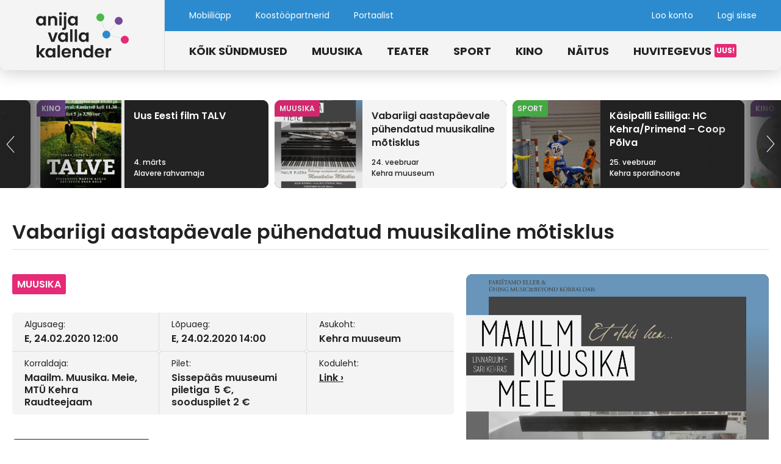

--- FILE ---
content_type: text/html; charset=UTF-8
request_url: https://www.anijavallakalender.ee/kalender/vabariigi-aastapaevale-puhendatud-muusikaline-motisklus/
body_size: 10833
content:
<!doctype html>
<html lang="et">
<head>

  <!-- Global site tag (gtag.js) - Google Analytics -->
  <script async src="https://www.googletagmanager.com/gtag/js?id=UA-134830105-1"></script>
  <script>
    window.dataLayer = window.dataLayer || [];
    function gtag(){dataLayer.push(arguments);}
    gtag('js', new Date());

    gtag('config', 'UA-134830105-1');
  </script>

	<meta charset="UTF-8">
	<meta name="viewport" content="width=device-width, initial-scale=1">
	<link rel="profile" href="http://gmpg.org/xfn/11">

  
  <link rel="apple-touch-icon" sizes="180x180" href="https://www.anijavallakalender.ee/wp-content/themes/anija-theme/assets/dist/app/icons/apple-touch-icon.png">
  <link rel="icon" type="image/png" sizes="32x32" href="https://www.anijavallakalender.ee/wp-content/themes/anija-theme/assets/dist/app/icons/favicon-32x32.png">
  <link rel="icon" type="image/png" sizes="16x16" href="https://www.anijavallakalender.ee/wp-content/themes/anija-theme/assets/dist/app/icons/favicon-16x16.png">
  <link rel="mask-icon" href="https://www.anijavallakalender.ee/wp-content/themes/anija-theme/assets/dist/app/icons/safari-pinned-tab.svg" color="#2c8bce">
  <link rel="shortcut icon" href="https://www.anijavallakalender.ee/wp-content/themes/anija-theme/assets/dist/app/icons/favicon.ico">
  <meta name="msapplication-TileColor" content="#2c8bce">
  <meta name="msapplication-config" content="https://www.anijavallakalender.ee/wp-content/themes/anija-theme/assets/dist/app/icons/browserconfig.xml">
  <meta name="theme-color" content="#f4f4f4">

  <link rel="manifest" href="https://progressier.app/ChBJMtZankN1XFC9P7wu/progressier.json"/>
  <script defer src="https://progressier.app/ChBJMtZankN1XFC9P7wu/script.js"></script>

	<meta name='robots' content='index, follow, max-image-preview:large, max-snippet:-1, max-video-preview:-1' />

	<!-- This site is optimized with the Yoast SEO plugin v26.6 - https://yoast.com/wordpress/plugins/seo/ -->
	<title>Vabariigi aastapäevale pühendatud muusikaline mõtisklus &#8211; Anija valla kalender</title>
	<link rel="canonical" href="https://www.anijavallakalender.ee/kalender/vabariigi-aastapaevale-puhendatud-muusikaline-motisklus/" />
	<meta property="og:locale" content="et_EE" />
	<meta property="og:type" content="article" />
	<meta property="og:title" content="Vabariigi aastapäevale pühendatud muusikaline mõtisklus &#8211; Anija valla kalender" />
	<meta property="og:description" content="Kontsert sarjast Maailm. Muusika. Meie. Kõlab eesti muusika &#8211; Heino Eller, Raimond Valgre jt Esitavad Kaidi Russing (viiul), Eda Jürisoo (flööt), Farištamo Eller (klaver) Kontserdile eelneb pidulik pärgade panek Kehra jaamahoone mälestustahvli juurde." />
	<meta property="og:url" content="https://www.anijavallakalender.ee/kalender/vabariigi-aastapaevale-puhendatud-muusikaline-motisklus/" />
	<meta property="og:site_name" content="Anija valla kalender" />
	<script type="application/ld+json" class="yoast-schema-graph">{"@context":"https://schema.org","@graph":[{"@type":"WebPage","@id":"https://www.anijavallakalender.ee/kalender/vabariigi-aastapaevale-puhendatud-muusikaline-motisklus/","url":"https://www.anijavallakalender.ee/kalender/vabariigi-aastapaevale-puhendatud-muusikaline-motisklus/","name":"Vabariigi aastapäevale pühendatud muusikaline mõtisklus &#8211; Anija valla kalender","isPartOf":{"@id":"https://www.anijavallakalender.ee/#website"},"datePublished":"2020-02-06T11:58:53+00:00","breadcrumb":{"@id":"https://www.anijavallakalender.ee/kalender/vabariigi-aastapaevale-puhendatud-muusikaline-motisklus/#breadcrumb"},"inLanguage":"et","potentialAction":[{"@type":"ReadAction","target":["https://www.anijavallakalender.ee/kalender/vabariigi-aastapaevale-puhendatud-muusikaline-motisklus/"]}]},{"@type":"BreadcrumbList","@id":"https://www.anijavallakalender.ee/kalender/vabariigi-aastapaevale-puhendatud-muusikaline-motisklus/#breadcrumb","itemListElement":[{"@type":"ListItem","position":1,"name":"Home","item":"https://www.anijavallakalender.ee/"},{"@type":"ListItem","position":2,"name":"Sündmused","item":"https://www.anijavallakalender.ee/kalender/"},{"@type":"ListItem","position":3,"name":"Vabariigi aastapäevale pühendatud muusikaline mõtisklus"}]},{"@type":"WebSite","@id":"https://www.anijavallakalender.ee/#website","url":"https://www.anijavallakalender.ee/","name":"Anija valla kalender","description":"Sündmused ja huvitegevus Anija vallas","publisher":{"@id":"https://www.anijavallakalender.ee/#organization"},"potentialAction":[{"@type":"SearchAction","target":{"@type":"EntryPoint","urlTemplate":"https://www.anijavallakalender.ee/?s={search_term_string}"},"query-input":{"@type":"PropertyValueSpecification","valueRequired":true,"valueName":"search_term_string"}}],"inLanguage":"et"},{"@type":"Organization","@id":"https://www.anijavallakalender.ee/#organization","name":"Anija valla kalender","url":"https://www.anijavallakalender.ee/","logo":{"@type":"ImageObject","inLanguage":"et","@id":"https://www.anijavallakalender.ee/#/schema/logo/image/","url":"https://www.anijavallakalender.ee/wp-content/uploads/2023/04/logo_anijavallakalender.svg","contentUrl":"https://www.anijavallakalender.ee/wp-content/uploads/2023/04/logo_anijavallakalender.svg","width":151,"height":75,"caption":"Anija valla kalender"},"image":{"@id":"https://www.anijavallakalender.ee/#/schema/logo/image/"}}]}</script>
	<!-- / Yoast SEO plugin. -->


<link rel='dns-prefetch' href='//cdn.jsdelivr.net' />
<link rel='dns-prefetch' href='//fonts.googleapis.com' />
<link rel="alternate" type="application/rss+xml" title="Anija valla kalender &raquo; RSS" href="https://www.anijavallakalender.ee/feed/" />
<link rel="alternate" type="application/rss+xml" title="Anija valla kalender &raquo; Kommentaaride RSS" href="https://www.anijavallakalender.ee/comments/feed/" />
<link rel="alternate" title="oEmbed (JSON)" type="application/json+oembed" href="https://www.anijavallakalender.ee/wp-json/oembed/1.0/embed?url=https%3A%2F%2Fwww.anijavallakalender.ee%2Fkalender%2Fvabariigi-aastapaevale-puhendatud-muusikaline-motisklus%2F" />
<link rel="alternate" title="oEmbed (XML)" type="text/xml+oembed" href="https://www.anijavallakalender.ee/wp-json/oembed/1.0/embed?url=https%3A%2F%2Fwww.anijavallakalender.ee%2Fkalender%2Fvabariigi-aastapaevale-puhendatud-muusikaline-motisklus%2F&#038;format=xml" />
<style id='wp-img-auto-sizes-contain-inline-css' type='text/css'>
img:is([sizes=auto i],[sizes^="auto," i]){contain-intrinsic-size:3000px 1500px}
/*# sourceURL=wp-img-auto-sizes-contain-inline-css */
</style>
<style id='wp-emoji-styles-inline-css' type='text/css'>

	img.wp-smiley, img.emoji {
		display: inline !important;
		border: none !important;
		box-shadow: none !important;
		height: 1em !important;
		width: 1em !important;
		margin: 0 0.07em !important;
		vertical-align: -0.1em !important;
		background: none !important;
		padding: 0 !important;
	}
/*# sourceURL=wp-emoji-styles-inline-css */
</style>
<style id='wp-block-library-inline-css' type='text/css'>
:root{--wp-block-synced-color:#7a00df;--wp-block-synced-color--rgb:122,0,223;--wp-bound-block-color:var(--wp-block-synced-color);--wp-editor-canvas-background:#ddd;--wp-admin-theme-color:#007cba;--wp-admin-theme-color--rgb:0,124,186;--wp-admin-theme-color-darker-10:#006ba1;--wp-admin-theme-color-darker-10--rgb:0,107,160.5;--wp-admin-theme-color-darker-20:#005a87;--wp-admin-theme-color-darker-20--rgb:0,90,135;--wp-admin-border-width-focus:2px}@media (min-resolution:192dpi){:root{--wp-admin-border-width-focus:1.5px}}.wp-element-button{cursor:pointer}:root .has-very-light-gray-background-color{background-color:#eee}:root .has-very-dark-gray-background-color{background-color:#313131}:root .has-very-light-gray-color{color:#eee}:root .has-very-dark-gray-color{color:#313131}:root .has-vivid-green-cyan-to-vivid-cyan-blue-gradient-background{background:linear-gradient(135deg,#00d084,#0693e3)}:root .has-purple-crush-gradient-background{background:linear-gradient(135deg,#34e2e4,#4721fb 50%,#ab1dfe)}:root .has-hazy-dawn-gradient-background{background:linear-gradient(135deg,#faaca8,#dad0ec)}:root .has-subdued-olive-gradient-background{background:linear-gradient(135deg,#fafae1,#67a671)}:root .has-atomic-cream-gradient-background{background:linear-gradient(135deg,#fdd79a,#004a59)}:root .has-nightshade-gradient-background{background:linear-gradient(135deg,#330968,#31cdcf)}:root .has-midnight-gradient-background{background:linear-gradient(135deg,#020381,#2874fc)}:root{--wp--preset--font-size--normal:16px;--wp--preset--font-size--huge:42px}.has-regular-font-size{font-size:1em}.has-larger-font-size{font-size:2.625em}.has-normal-font-size{font-size:var(--wp--preset--font-size--normal)}.has-huge-font-size{font-size:var(--wp--preset--font-size--huge)}.has-text-align-center{text-align:center}.has-text-align-left{text-align:left}.has-text-align-right{text-align:right}.has-fit-text{white-space:nowrap!important}#end-resizable-editor-section{display:none}.aligncenter{clear:both}.items-justified-left{justify-content:flex-start}.items-justified-center{justify-content:center}.items-justified-right{justify-content:flex-end}.items-justified-space-between{justify-content:space-between}.screen-reader-text{border:0;clip-path:inset(50%);height:1px;margin:-1px;overflow:hidden;padding:0;position:absolute;width:1px;word-wrap:normal!important}.screen-reader-text:focus{background-color:#ddd;clip-path:none;color:#444;display:block;font-size:1em;height:auto;left:5px;line-height:normal;padding:15px 23px 14px;text-decoration:none;top:5px;width:auto;z-index:100000}html :where(.has-border-color){border-style:solid}html :where([style*=border-top-color]){border-top-style:solid}html :where([style*=border-right-color]){border-right-style:solid}html :where([style*=border-bottom-color]){border-bottom-style:solid}html :where([style*=border-left-color]){border-left-style:solid}html :where([style*=border-width]){border-style:solid}html :where([style*=border-top-width]){border-top-style:solid}html :where([style*=border-right-width]){border-right-style:solid}html :where([style*=border-bottom-width]){border-bottom-style:solid}html :where([style*=border-left-width]){border-left-style:solid}html :where(img[class*=wp-image-]){height:auto;max-width:100%}:where(figure){margin:0 0 1em}html :where(.is-position-sticky){--wp-admin--admin-bar--position-offset:var(--wp-admin--admin-bar--height,0px)}@media screen and (max-width:600px){html :where(.is-position-sticky){--wp-admin--admin-bar--position-offset:0px}}

/*# sourceURL=wp-block-library-inline-css */
</style><style id='global-styles-inline-css' type='text/css'>
:root{--wp--preset--aspect-ratio--square: 1;--wp--preset--aspect-ratio--4-3: 4/3;--wp--preset--aspect-ratio--3-4: 3/4;--wp--preset--aspect-ratio--3-2: 3/2;--wp--preset--aspect-ratio--2-3: 2/3;--wp--preset--aspect-ratio--16-9: 16/9;--wp--preset--aspect-ratio--9-16: 9/16;--wp--preset--color--black: #000000;--wp--preset--color--cyan-bluish-gray: #abb8c3;--wp--preset--color--white: #ffffff;--wp--preset--color--pale-pink: #f78da7;--wp--preset--color--vivid-red: #cf2e2e;--wp--preset--color--luminous-vivid-orange: #ff6900;--wp--preset--color--luminous-vivid-amber: #fcb900;--wp--preset--color--light-green-cyan: #7bdcb5;--wp--preset--color--vivid-green-cyan: #00d084;--wp--preset--color--pale-cyan-blue: #8ed1fc;--wp--preset--color--vivid-cyan-blue: #0693e3;--wp--preset--color--vivid-purple: #9b51e0;--wp--preset--gradient--vivid-cyan-blue-to-vivid-purple: linear-gradient(135deg,rgb(6,147,227) 0%,rgb(155,81,224) 100%);--wp--preset--gradient--light-green-cyan-to-vivid-green-cyan: linear-gradient(135deg,rgb(122,220,180) 0%,rgb(0,208,130) 100%);--wp--preset--gradient--luminous-vivid-amber-to-luminous-vivid-orange: linear-gradient(135deg,rgb(252,185,0) 0%,rgb(255,105,0) 100%);--wp--preset--gradient--luminous-vivid-orange-to-vivid-red: linear-gradient(135deg,rgb(255,105,0) 0%,rgb(207,46,46) 100%);--wp--preset--gradient--very-light-gray-to-cyan-bluish-gray: linear-gradient(135deg,rgb(238,238,238) 0%,rgb(169,184,195) 100%);--wp--preset--gradient--cool-to-warm-spectrum: linear-gradient(135deg,rgb(74,234,220) 0%,rgb(151,120,209) 20%,rgb(207,42,186) 40%,rgb(238,44,130) 60%,rgb(251,105,98) 80%,rgb(254,248,76) 100%);--wp--preset--gradient--blush-light-purple: linear-gradient(135deg,rgb(255,206,236) 0%,rgb(152,150,240) 100%);--wp--preset--gradient--blush-bordeaux: linear-gradient(135deg,rgb(254,205,165) 0%,rgb(254,45,45) 50%,rgb(107,0,62) 100%);--wp--preset--gradient--luminous-dusk: linear-gradient(135deg,rgb(255,203,112) 0%,rgb(199,81,192) 50%,rgb(65,88,208) 100%);--wp--preset--gradient--pale-ocean: linear-gradient(135deg,rgb(255,245,203) 0%,rgb(182,227,212) 50%,rgb(51,167,181) 100%);--wp--preset--gradient--electric-grass: linear-gradient(135deg,rgb(202,248,128) 0%,rgb(113,206,126) 100%);--wp--preset--gradient--midnight: linear-gradient(135deg,rgb(2,3,129) 0%,rgb(40,116,252) 100%);--wp--preset--font-size--small: 13px;--wp--preset--font-size--medium: 20px;--wp--preset--font-size--large: 36px;--wp--preset--font-size--x-large: 42px;--wp--preset--spacing--20: 0.44rem;--wp--preset--spacing--30: 0.67rem;--wp--preset--spacing--40: 1rem;--wp--preset--spacing--50: 1.5rem;--wp--preset--spacing--60: 2.25rem;--wp--preset--spacing--70: 3.38rem;--wp--preset--spacing--80: 5.06rem;--wp--preset--shadow--natural: 6px 6px 9px rgba(0, 0, 0, 0.2);--wp--preset--shadow--deep: 12px 12px 50px rgba(0, 0, 0, 0.4);--wp--preset--shadow--sharp: 6px 6px 0px rgba(0, 0, 0, 0.2);--wp--preset--shadow--outlined: 6px 6px 0px -3px rgb(255, 255, 255), 6px 6px rgb(0, 0, 0);--wp--preset--shadow--crisp: 6px 6px 0px rgb(0, 0, 0);}:where(.is-layout-flex){gap: 0.5em;}:where(.is-layout-grid){gap: 0.5em;}body .is-layout-flex{display: flex;}.is-layout-flex{flex-wrap: wrap;align-items: center;}.is-layout-flex > :is(*, div){margin: 0;}body .is-layout-grid{display: grid;}.is-layout-grid > :is(*, div){margin: 0;}:where(.wp-block-columns.is-layout-flex){gap: 2em;}:where(.wp-block-columns.is-layout-grid){gap: 2em;}:where(.wp-block-post-template.is-layout-flex){gap: 1.25em;}:where(.wp-block-post-template.is-layout-grid){gap: 1.25em;}.has-black-color{color: var(--wp--preset--color--black) !important;}.has-cyan-bluish-gray-color{color: var(--wp--preset--color--cyan-bluish-gray) !important;}.has-white-color{color: var(--wp--preset--color--white) !important;}.has-pale-pink-color{color: var(--wp--preset--color--pale-pink) !important;}.has-vivid-red-color{color: var(--wp--preset--color--vivid-red) !important;}.has-luminous-vivid-orange-color{color: var(--wp--preset--color--luminous-vivid-orange) !important;}.has-luminous-vivid-amber-color{color: var(--wp--preset--color--luminous-vivid-amber) !important;}.has-light-green-cyan-color{color: var(--wp--preset--color--light-green-cyan) !important;}.has-vivid-green-cyan-color{color: var(--wp--preset--color--vivid-green-cyan) !important;}.has-pale-cyan-blue-color{color: var(--wp--preset--color--pale-cyan-blue) !important;}.has-vivid-cyan-blue-color{color: var(--wp--preset--color--vivid-cyan-blue) !important;}.has-vivid-purple-color{color: var(--wp--preset--color--vivid-purple) !important;}.has-black-background-color{background-color: var(--wp--preset--color--black) !important;}.has-cyan-bluish-gray-background-color{background-color: var(--wp--preset--color--cyan-bluish-gray) !important;}.has-white-background-color{background-color: var(--wp--preset--color--white) !important;}.has-pale-pink-background-color{background-color: var(--wp--preset--color--pale-pink) !important;}.has-vivid-red-background-color{background-color: var(--wp--preset--color--vivid-red) !important;}.has-luminous-vivid-orange-background-color{background-color: var(--wp--preset--color--luminous-vivid-orange) !important;}.has-luminous-vivid-amber-background-color{background-color: var(--wp--preset--color--luminous-vivid-amber) !important;}.has-light-green-cyan-background-color{background-color: var(--wp--preset--color--light-green-cyan) !important;}.has-vivid-green-cyan-background-color{background-color: var(--wp--preset--color--vivid-green-cyan) !important;}.has-pale-cyan-blue-background-color{background-color: var(--wp--preset--color--pale-cyan-blue) !important;}.has-vivid-cyan-blue-background-color{background-color: var(--wp--preset--color--vivid-cyan-blue) !important;}.has-vivid-purple-background-color{background-color: var(--wp--preset--color--vivid-purple) !important;}.has-black-border-color{border-color: var(--wp--preset--color--black) !important;}.has-cyan-bluish-gray-border-color{border-color: var(--wp--preset--color--cyan-bluish-gray) !important;}.has-white-border-color{border-color: var(--wp--preset--color--white) !important;}.has-pale-pink-border-color{border-color: var(--wp--preset--color--pale-pink) !important;}.has-vivid-red-border-color{border-color: var(--wp--preset--color--vivid-red) !important;}.has-luminous-vivid-orange-border-color{border-color: var(--wp--preset--color--luminous-vivid-orange) !important;}.has-luminous-vivid-amber-border-color{border-color: var(--wp--preset--color--luminous-vivid-amber) !important;}.has-light-green-cyan-border-color{border-color: var(--wp--preset--color--light-green-cyan) !important;}.has-vivid-green-cyan-border-color{border-color: var(--wp--preset--color--vivid-green-cyan) !important;}.has-pale-cyan-blue-border-color{border-color: var(--wp--preset--color--pale-cyan-blue) !important;}.has-vivid-cyan-blue-border-color{border-color: var(--wp--preset--color--vivid-cyan-blue) !important;}.has-vivid-purple-border-color{border-color: var(--wp--preset--color--vivid-purple) !important;}.has-vivid-cyan-blue-to-vivid-purple-gradient-background{background: var(--wp--preset--gradient--vivid-cyan-blue-to-vivid-purple) !important;}.has-light-green-cyan-to-vivid-green-cyan-gradient-background{background: var(--wp--preset--gradient--light-green-cyan-to-vivid-green-cyan) !important;}.has-luminous-vivid-amber-to-luminous-vivid-orange-gradient-background{background: var(--wp--preset--gradient--luminous-vivid-amber-to-luminous-vivid-orange) !important;}.has-luminous-vivid-orange-to-vivid-red-gradient-background{background: var(--wp--preset--gradient--luminous-vivid-orange-to-vivid-red) !important;}.has-very-light-gray-to-cyan-bluish-gray-gradient-background{background: var(--wp--preset--gradient--very-light-gray-to-cyan-bluish-gray) !important;}.has-cool-to-warm-spectrum-gradient-background{background: var(--wp--preset--gradient--cool-to-warm-spectrum) !important;}.has-blush-light-purple-gradient-background{background: var(--wp--preset--gradient--blush-light-purple) !important;}.has-blush-bordeaux-gradient-background{background: var(--wp--preset--gradient--blush-bordeaux) !important;}.has-luminous-dusk-gradient-background{background: var(--wp--preset--gradient--luminous-dusk) !important;}.has-pale-ocean-gradient-background{background: var(--wp--preset--gradient--pale-ocean) !important;}.has-electric-grass-gradient-background{background: var(--wp--preset--gradient--electric-grass) !important;}.has-midnight-gradient-background{background: var(--wp--preset--gradient--midnight) !important;}.has-small-font-size{font-size: var(--wp--preset--font-size--small) !important;}.has-medium-font-size{font-size: var(--wp--preset--font-size--medium) !important;}.has-large-font-size{font-size: var(--wp--preset--font-size--large) !important;}.has-x-large-font-size{font-size: var(--wp--preset--font-size--x-large) !important;}
/*# sourceURL=global-styles-inline-css */
</style>

<style id='classic-theme-styles-inline-css' type='text/css'>
/*! This file is auto-generated */
.wp-block-button__link{color:#fff;background-color:#32373c;border-radius:9999px;box-shadow:none;text-decoration:none;padding:calc(.667em + 2px) calc(1.333em + 2px);font-size:1.125em}.wp-block-file__button{background:#32373c;color:#fff;text-decoration:none}
/*# sourceURL=/wp-includes/css/classic-themes.min.css */
</style>
<link rel='stylesheet' id='contact-form-7-css' href='https://www.anijavallakalender.ee/wp-content/plugins/contact-form-7/includes/css/styles.css?ver=6.1.4' type='text/css' media='all' />
<link rel='stylesheet' id='wp-rest-filter-css' href='https://www.anijavallakalender.ee/wp-content/plugins/wp-rest-filter/public/css/wp-rest-filter-public.css?ver=1.4.3' type='text/css' media='all' />
<link rel='stylesheet' id='anija-datepicker-css-css' href='https://cdn.jsdelivr.net/npm/flatpickr/dist/flatpickr.min.css?ver=6.9' type='text/css' media='all' />
<link rel='stylesheet' id='anija-style-css-css' href='https://www.anijavallakalender.ee/wp-content/themes/anija-theme/style.css?ver=6.9' type='text/css' media='all' />
<link rel='stylesheet' id='anija-main-css-css' href='https://www.anijavallakalender.ee/wp-content/themes/anija-theme/assets/dist/css/main.min.css?ver=6.9' type='text/css' media='all' />
<link rel='stylesheet' id='font-poppins-css' href='https://fonts.googleapis.com/css?family=Poppins%3A400%2C400i%2C500%2C500i%2C600%2C600i%2C700%2C700i&#038;ver=6.9' type='text/css' media='all' />
<link rel='stylesheet' id='font-montserrat-css' href='https://fonts.googleapis.com/css?family=Montserrat%3A400%2C400i%2C500%2C500i%2C600%2C600i%2C700%2C700i&#038;subset=cyrillic&#038;ver=6.9' type='text/css' media='all' />
<link rel='stylesheet' id='wpfepp_custom_fields_css-css' href='https://www.anijavallakalender.ee/wp-content/plugins/frontend-publishing-pro/assets/css/custom-fields.css?ver=3.12.0' type='text/css' media='all' />
<script type="text/javascript" src="https://www.anijavallakalender.ee/wp-includes/js/jquery/jquery.min.js?ver=3.7.1" id="jquery-core-js"></script>
<script type="text/javascript" src="https://www.anijavallakalender.ee/wp-includes/js/jquery/jquery-migrate.min.js?ver=3.4.1" id="jquery-migrate-js"></script>
<script type="text/javascript" src="https://www.anijavallakalender.ee/wp-content/plugins/wp-rest-filter/public/js/wp-rest-filter-public.js?ver=1.4.3" id="wp-rest-filter-js"></script>
<script type="text/javascript" src="https://cdn.jsdelivr.net/npm/flatpickr?ver=6.9" id="anija-datepicker-js-js"></script>
<link rel="https://api.w.org/" href="https://www.anijavallakalender.ee/wp-json/" /><link rel="alternate" title="JSON" type="application/json" href="https://www.anijavallakalender.ee/wp-json/wp/v2/kalender/1696" /><link rel="EditURI" type="application/rsd+xml" title="RSD" href="https://www.anijavallakalender.ee/xmlrpc.php?rsd" />
<meta name="generator" content="WordPress 6.9" />
<link rel='shortlink' href='https://www.anijavallakalender.ee/?p=1696' />
		<style type="text/css" id="wp-custom-css">
			.grecaptcha-badge {
	visibility: hidden;
}		</style>
		
</head>

<body class="wp-singular kalender-template-default single single-kalender postid-1696 wp-theme-anija-theme">

  <div id="js-page-container" class="site">

    <header id="masthead" class="site-header">

      <div class="site-header__left">
        <a class="site-header__logo-wrapper" href="https://www.anijavallakalender.ee/" rel="home" title="Anija valla kalender">
          <!-- <svg><use xlink:href="https://www.anijavallakalender.ee/wp-content/themes/anija-theme/assets/dist/img/svg/sprite.symbol.svg#logo_anijavallakultuur"></use></svg> -->
          <img src="https://www.anijavallakalender.ee/wp-content/themes/anija-theme/assets/dist/img/logo_anijavallakalender.svg" alt="Anija valla sündmuste kalendri logo" />
        </a>
      </div>

      <div class="site-header__right">

        <div class="site-header__row site-header__row--top">

          <button class="site-header__menu-toggle js-top-menu-toggle" aria-controls="js-top-menu" aria-expanded="false" type="button">
            Menüü &rsaquo;          </button>

          <nav class="site-header__nav site-header__nav--top" id="js-top-menu-container">

            <button class="site-header__close-btn close-btn js-top-menu-toggle" aria-controls="js-top-menu" aria-expanded="false" type="button"></button>

                          <div class="menu-ulemine-menuu-container"><ul id="js-top-menu" class="site-header__menu site-header__menu--top"><li id="menu-item-4677" class="menu-item menu-item-type-post_type menu-item-object-page menu-item-4677"><a target="_blank" href="https://www.anijavallakalender.ee/app/">Mobiiliäpp</a></li>
<li id="menu-item-478" class="menu-item menu-item-type-post_type menu-item-object-page menu-item-478"><a href="https://www.anijavallakalender.ee/koostoopartnerid/">Koostööpartnerid</a></li>
<li id="menu-item-526" class="menu-item menu-item-type-post_type menu-item-object-page menu-item-526"><a href="https://www.anijavallakalender.ee/portaalist/">Portaalist</a></li>
</ul></div>            
            <ul class="site-header__menu site-header__menu--top site-header__menu--user" id="js-user-menu">
                              <li><a href="https://www.anijavallakalender.ee/loo-konto/">Loo konto</a></li>
                <li><a href="https://www.anijavallakalender.ee/logi-sisse/">Logi sisse</a></li>
                          </ul>

          </nav>

        </div>

        <div class="site-header__row site-header__row--bottom">

          <button class="site-header__menu-toggle menu-toggle hamburger js-main-menu-toggle" aria-controls="js-main-menu" aria-expanded="false" type="button">
            <span class="hamburger-box">
              <span class="hamburger-inner"></span>
            </span>
          </button>

          <nav class="site-header__nav site-header__nav--main" id="js-main-menu-container">

            <button class="site-header__close-btn close-btn close-btn--dark js-main-menu-toggle" aria-controls="js-main-menu" aria-expanded="false" type="button"></button>

            <div class="menu-peamenuu-container"><ul id="js-main-menu" class="site-header__menu site-header__menu--main"><li id="menu-item-475" class="menu-item menu-item-type-post_type_archive menu-item-object-kalender menu-item-475"><a href="https://www.anijavallakalender.ee/kalender/">Kõik sündmused</a></li>
<li id="menu-item-431" class="menu-item menu-item-type-custom menu-item-object-custom menu-item-431"><a href="/kalender/?kategooria=muusika">Muusika</a></li>
<li id="menu-item-430" class="menu-item menu-item-type-custom menu-item-object-custom menu-item-430"><a href="/kalender/?kategooria=teater">Teater</a></li>
<li id="menu-item-429" class="menu-item menu-item-type-custom menu-item-object-custom menu-item-429"><a href="/kalender/?kategooria=sport">Sport</a></li>
<li id="menu-item-432" class="menu-item menu-item-type-custom menu-item-object-custom menu-item-432"><a href="/kalender/?kategooria=kino">Kino</a></li>
<li id="menu-item-433" class="menu-item menu-item-type-custom menu-item-object-custom menu-item-433"><a href="/kalender/?kategooria=naitus">Näitus</a></li>
<li id="menu-item-7676" class="menu-item menu-item-type-post_type_archive menu-item-object-huvitegevus menu-item-7676"><a href="https://www.anijavallakalender.ee/huvitegevus/">Huvitegevus</a></li>
</ul></div>
          </nav>

        </div>

      </div>

    </header><!-- #masthead -->
<div id="content" class="site-content">


  
  <div class="event-page">

    <section class="event-page__slider">

      <div class="events-slider events-slider--small">

        <div class="events-slider__nav-bg events-slider__nav-bg--prev">
          <button class="slider-nav-btn slider-nav-btn--small events-slider__nav-btn" id="js-top-events-slider-nav-btn-prev">
            <img class="slider-nav-btn__stroke" src="https://www.anijavallakalender.ee/wp-content/themes/anija-theme/assets/dist/img/arrow_round_left_stroke.svg" alt="Navigate left" />
            <img class="slider-nav-btn__bg" src="https://www.anijavallakalender.ee/wp-content/themes/anija-theme/assets/dist/img/arrow_round_left_bg.svg" alt="Navigate left" />
          </button>
        </div>

        <div class="events-slider__nav-bg events-slider__nav-bg--next">
          <button class="slider-nav-btn slider-nav-btn--small slider-nav-btn--next events-slider__nav-btn" id="js-top-events-slider-nav-btn-next">
            <img class="slider-nav-btn__stroke" src="https://www.anijavallakalender.ee/wp-content/themes/anija-theme/assets/dist/img/arrow_round_left_stroke.svg" alt="Navigate left" />
            <img class="slider-nav-btn__bg" src="https://www.anijavallakalender.ee/wp-content/themes/anija-theme/assets/dist/img/arrow_round_left_bg.svg" alt="Navigate left" />
          </button>
        </div>

        <div class="events-slider__slide-container" id="js-single-event-slider">

          <div class="events-slider__slide events-slider__slide--active">
            <a class="events-slider__slide-link" href="https://www.anijavallakalender.ee/kalender/vabariigi-aastapaevale-puhendatud-muusikaline-motisklus/">

                            
              <div class="events-slider__slide-bg" style="background-image: url(https://www.anijavallakalender.ee/wp-content/uploads/2020/02/plakat_24.02.2020-806x1140.png);">
                                    <div class="events-slider__slide-labels">
                      <span class="events-slider__slide-label event-label event-label--small event-label--muusika">Muusika</span>                    </div>
                                </div>

              <div class="events-slider__slide-content">
                <h3 class="events-slider__slide-title">Vabariigi aastapäevale pühendatud muusikaline mõtisklus</h3>
                                <p class="events-slider__slide-subtitle">
                  24. veebruar<br>Kehra muuseum                </p>
              </div>

            </a>
          </div>

          
          
          
          
          
              <div class="events-slider__slide">
                <a class="events-slider__slide-link" href="https://www.anijavallakalender.ee/kalender/kasipalli-esiliiga-hc-kehra-primend-coop-polva/">

                                    
                  <div class="events-slider__slide-bg" style="background-image: url(https://www.anijavallakalender.ee/wp-content/uploads/2019/12/DSC02042-1-1140x760.jpg);">
                                            <div class="events-slider__slide-labels">
                          <span class="events-slider__slide-label event-label event-label--small event-label--sport">Sport</span>                        </div>
                                        </div>

                  <div class="events-slider__slide-content">
                    <h3 class="events-slider__slide-title">Käsipalli Esiliiga: HC Kehra/Primend &#8211; Coop Põlva</h3>
                                        <p class="events-slider__slide-subtitle">
                      25. veebruar<br>Kehra spordihoone                    </p>
                  </div>

                </a>
              </div>

            
              <div class="events-slider__slide">
                <a class="events-slider__slide-link" href="https://www.anijavallakalender.ee/kalender/kogupere-kinopaev-uus-eesti-film-sipsik/">

                                    
                  <div class="events-slider__slide-bg" style="background-image: url(https://www.anijavallakalender.ee/wp-content/uploads/2020/01/sipsik_A4-806x1140.jpg);">
                                            <div class="events-slider__slide-labels">
                          <span class="events-slider__slide-label event-label event-label--small event-label--kino">Kino</span>                        </div>
                                        </div>

                  <div class="events-slider__slide-content">
                    <h3 class="events-slider__slide-title">Kogupere kinopäev, uus eesti film &#8220;Sipsik&#8221;.</h3>
                                        <p class="events-slider__slide-subtitle">
                      29. veebruar<br>Kehra rahvamaja                    </p>
                  </div>

                </a>
              </div>

            
              <div class="events-slider__slide">
                <a class="events-slider__slide-link" href="https://www.anijavallakalender.ee/kalender/uus-eesti-film-talve-2/">

                                    
                  <div class="events-slider__slide-bg" style="background-image: url(https://www.anijavallakalender.ee/wp-content/uploads/2020/01/film-Talve-3.03.20-829x1140.jpg);">
                                            <div class="events-slider__slide-labels">
                          <span class="events-slider__slide-label event-label event-label--small event-label--kino">Kino</span>                        </div>
                                        </div>

                  <div class="events-slider__slide-content">
                    <h3 class="events-slider__slide-title">Uus Eesti film TALVE</h3>
                                        <p class="events-slider__slide-subtitle">
                      3. märts<br>Alavere rahvamaja                    </p>
                  </div>

                </a>
              </div>

            
              <div class="events-slider__slide">
                <a class="events-slider__slide-link" href="https://www.anijavallakalender.ee/kalender/koguperefilm-sipsik/">

                                    
                  <div class="events-slider__slide-bg" style="background-image: url(https://www.anijavallakalender.ee/wp-content/uploads/2020/01/film-Sipsik-3.03-829x1140.jpg);">
                                            <div class="events-slider__slide-labels">
                          <span class="events-slider__slide-label event-label event-label--small event-label--kino">Kino</span>                        </div>
                                        </div>

                  <div class="events-slider__slide-content">
                    <h3 class="events-slider__slide-title">Koguperefilm &#8220;Sipsik&#8221;</h3>
                                        <p class="events-slider__slide-subtitle">
                      3. märts<br>Alavere rahvamaja                    </p>
                  </div>

                </a>
              </div>

            
              <div class="events-slider__slide">
                <a class="events-slider__slide-link" href="https://www.anijavallakalender.ee/kalender/uus-eesti-film-talv/">

                                    
                  <div class="events-slider__slide-bg" style="background-image: url(https://www.anijavallakalender.ee/wp-content/uploads/2020/01/film-Talve-3.03.20-1-829x1140.jpg);">
                                            <div class="events-slider__slide-labels">
                          <span class="events-slider__slide-label event-label event-label--small event-label--kino">Kino</span>                        </div>
                                        </div>

                  <div class="events-slider__slide-content">
                    <h3 class="events-slider__slide-title">Uus Eesti film TALV</h3>
                                        <p class="events-slider__slide-subtitle">
                      4. märts<br>Alavere rahvamaja                    </p>
                  </div>

                </a>
              </div>

            
          
        </div>

      </div>

    </section>

    <div class="event-page__inner">

      <div class="main-container">

        <div class="event-page__header">
          <h2 class="page-title">Vabariigi aastapäevale pühendatud muusikaline mõtisklus<!-- <a class="page-title__link" href="https://www.anijavallakalender.ee/kalender/">Kõik sündmused</a> -->
          </h2>
        </div>

        <div class="event-page__content">

          <div class="event-page__main">

                          <span class="event-page__label event-label event-label--larger event-label--muusika">Muusika</span>
            <div class="event-page__info-table info-table">
              <div class="info-table__cell">
                <p class="info-table__label">Algusaeg:</p>
                E, 24.02.2020 12:00              </div>
              <div class="info-table__cell">
                <p class="info-table__label">Lõpuaeg:</p>
                E, 24.02.2020 14:00              </div>
              <div class="info-table__cell">
                <p class="info-table__label">Asukoht:</p>
                Kehra muuseum              </div>
              <div class="info-table__cell">
                <p class="info-table__label">Korraldaja:</p>
                Maailm. Muusika. Meie, MTÜ Kehra Raudteejaam              </div>
              <div class="info-table__cell">
                <p class="info-table__label">Pilet:</p>
                <p>Sissepääs muuseumi piletiga  5 €, sooduspilet 2 €</p>
              </div>
              <div class="info-table__cell">
                                  <p class="info-table__label">Koduleht:</p>
                  <a href="http://www.kehrajaam.ee/" target="_blank">Link</a>
                              </div>
            </div>
                          <a class="main-btn main-btn--fb event-page__fb-btn" href="https://www.facebook.com/Maailm.Muusika.Meie/" target="_blank">
                <svg class="main-btn__fb-icon" x="0px" y="0px" width="23px" height="23px" viewBox="0 0 23 23" style="enable-background:new 0 0 23 23;" xml:space="preserve">
                  <path d="M20.3,0H2.7C1.2,0,0,1.2,0,2.7v17.6C0,21.8,1.2,23,2.7,23h17.6c1.5,0,2.7-1.2,2.7-2.7V2.7
                    C23,1.2,21.8,0,20.3,0z M21.2,20.3c0,0.5-0.4,0.9-0.9,0.9h-5.1v-7.3H18l0.5-2.8h-3.2V9.2c0-0.8,0.6-1.3,1.3-1.3h1.8V5h-1.8
                    c-2.3,0-4.1,1.9-4.1,4.1v1.9H9.7v2.8h2.7v7.3H2.7c-0.5,0-0.9-0.4-0.9-0.9V2.7c0-0.5,0.4-0.9,0.9-0.9h17.6c0.5,0,0.9,0.4,0.9,0.9
                    V20.3z"/>
                </svg>
                Vaata Facebookis</a>
                        <div class="event-page__body editor-content">
              <div class="form-custom-fields-container above-content"></div><p>Kontsert sarjast Maailm. Muusika. Meie. Kõlab eesti muusika &#8211; Heino Eller, Raimond Valgre jt</p>
<p>Esitavad Kaidi Russing (viiul), Eda Jürisoo (flööt), Farištamo Eller (klaver)</p>
<p>Kontserdile eelneb pidulik pärgade panek Kehra jaamahoone mälestustahvli juurde.</p>
<div class="form-custom-fields-container below-content"></div>            </div>
          </div>

          <div class="event-page__side">
            <div class="event-page__img-wrapper">
                              <a class="event-page__img-link" href="https://www.anijavallakalender.ee/wp-content/uploads/2020/02/plakat_24.02.2020.png" data-fancybox><img class="event-page__img" src="https://www.anijavallakalender.ee/wp-content/uploads/2020/02/plakat_24.02.2020.png" srcset="https://www.anijavallakalender.ee/wp-content/uploads/2020/02/plakat_24.02.2020-339x480.png 339w, https://www.anijavallakalender.ee/wp-content/uploads/2020/02/plakat_24.02.2020-724x1024.png 724w, https://www.anijavallakalender.ee/wp-content/uploads/2020/02/plakat_24.02.2020-768x1086.png 768w, https://www.anijavallakalender.ee/wp-content/uploads/2020/02/plakat_24.02.2020-1086x1536.png 1086w, https://www.anijavallakalender.ee/wp-content/uploads/2020/02/plakat_24.02.2020-1448x2048.png 1448w, https://www.anijavallakalender.ee/wp-content/uploads/2020/02/plakat_24.02.2020-806x1140.png 806w, https://www.anijavallakalender.ee/wp-content/uploads/2020/02/plakat_24.02.2020-764x1080.png 764w, https://www.anijavallakalender.ee/wp-content/uploads/2020/02/plakat_24.02.2020-1018x1440.png 1018w, https://www.anijavallakalender.ee/wp-content/uploads/2020/02/plakat_24.02.2020-1358x1920.png 1358w, https://www.anijavallakalender.ee/wp-content/uploads/2020/02/plakat_24.02.2020-2036x2880.png 2036w, https://www.anijavallakalender.ee/wp-content/uploads/2020/02/plakat_24.02.2020.png 3508w" /></a>
                          </div>
          </div>

        </div>

      </div>

    </div>

  </div>


</div>


	<footer id="colophon" class="site-footer">
    <div class="main-container">
      <div class="site-footer__inner">

        <div class="site-footer__col">
          <p class="site-footer__col-title">Anija valla sündmused</p>
          <div class="menu-peamenuu-container"><ul id="menu-peamenuu" class="site-footer__list site-footer__list--two-col"><li class="menu-item menu-item-type-post_type_archive menu-item-object-kalender menu-item-475"><a href="https://www.anijavallakalender.ee/kalender/">Kõik sündmused</a></li>
<li class="menu-item menu-item-type-custom menu-item-object-custom menu-item-431"><a href="/kalender/?kategooria=muusika">Muusika</a></li>
<li class="menu-item menu-item-type-custom menu-item-object-custom menu-item-430"><a href="/kalender/?kategooria=teater">Teater</a></li>
<li class="menu-item menu-item-type-custom menu-item-object-custom menu-item-429"><a href="/kalender/?kategooria=sport">Sport</a></li>
<li class="menu-item menu-item-type-custom menu-item-object-custom menu-item-432"><a href="/kalender/?kategooria=kino">Kino</a></li>
<li class="menu-item menu-item-type-custom menu-item-object-custom menu-item-433"><a href="/kalender/?kategooria=naitus">Näitus</a></li>
<li class="menu-item menu-item-type-post_type_archive menu-item-object-huvitegevus menu-item-7676"><a href="https://www.anijavallakalender.ee/huvitegevus/">Huvitegevus</a></li>
</ul></div>          <div class="menu-ulemine-menuu-container"><ul id="menu-ulemine-menuu" class="site-footer__list site-footer__list--bottom"><li class="menu-item menu-item-type-post_type menu-item-object-page menu-item-4677"><a target="_blank" href="https://www.anijavallakalender.ee/app/">Mobiiliäpp</a></li>
<li class="menu-item menu-item-type-post_type menu-item-object-page menu-item-478"><a href="https://www.anijavallakalender.ee/koostoopartnerid/">Koostööpartnerid</a></li>
<li class="menu-item menu-item-type-post_type menu-item-object-page menu-item-526"><a href="https://www.anijavallakalender.ee/portaalist/">Portaalist</a></li>
</ul></div>        </div>

        <div class="site-footer__col site-footer__col--middle">
          <p class="site-footer__col-title">Portaali haldab</p>
          <a class="site-footer__img-link" href="https://www.anijavallakultuur.ee" target="_blank"><img src="https://www.anijavallakalender.ee/wp-content/themes/anija-theme/assets/dist/img/logo_anija_valla_kultuurikeskus_white_horizontal.svg" alt="Anija Valla Kultuurikeskuse logo" /></a>
        </div>

        <div class="site-footer__col">
          <p class="site-footer__col-title">Kontakt</p>
          <p>
            <strong>Anija Valla Kultuurikeskus</strong><br>
            F. R. Kreutzwaldi 2, Kehra 74306 Harjumaa<br>
            Tel. 608 4440<br>
            Tel. 515 8124<br>
            <strong>E-post:</strong> <a href="mailto:kultuurikeskus@anija.ee">kultuurikeskus@anija.ee</a><br>
            <strong>Koduleht:</strong> <a href="https://www.anijavallakultuur.ee">www.anijavallakultuur.ee</a>
          </p>
          <a class="site-footer__dev-logo" href="https://www.pixie.ee" target="_blank">
            <img src="https://www.anijavallakalender.ee/wp-content/themes/anija-theme/assets/dist/img/logo_by_pixie.svg" alt="Pixie Studio OÜ logo" />
          </a>
        </div>

      </div>
    </div>
	</footer><!-- #colophon -->

</div><!-- #page -->

<script type="speculationrules">
{"prefetch":[{"source":"document","where":{"and":[{"href_matches":"/*"},{"not":{"href_matches":["/wp-*.php","/wp-admin/*","/wp-content/uploads/*","/wp-content/*","/wp-content/plugins/*","/wp-content/themes/anija-theme/*","/*\\?(.+)"]}},{"not":{"selector_matches":"a[rel~=\"nofollow\"]"}},{"not":{"selector_matches":".no-prefetch, .no-prefetch a"}}]},"eagerness":"conservative"}]}
</script>
<script type="text/javascript" src="https://www.anijavallakalender.ee/wp-includes/js/dist/hooks.min.js?ver=dd5603f07f9220ed27f1" id="wp-hooks-js"></script>
<script type="text/javascript" src="https://www.anijavallakalender.ee/wp-includes/js/dist/i18n.min.js?ver=c26c3dc7bed366793375" id="wp-i18n-js"></script>
<script type="text/javascript" id="wp-i18n-js-after">
/* <![CDATA[ */
wp.i18n.setLocaleData( { 'text direction\u0004ltr': [ 'ltr' ] } );
//# sourceURL=wp-i18n-js-after
/* ]]> */
</script>
<script type="text/javascript" src="https://www.anijavallakalender.ee/wp-content/plugins/contact-form-7/includes/swv/js/index.js?ver=6.1.4" id="swv-js"></script>
<script type="text/javascript" id="contact-form-7-js-before">
/* <![CDATA[ */
var wpcf7 = {
    "api": {
        "root": "https:\/\/www.anijavallakalender.ee\/wp-json\/",
        "namespace": "contact-form-7\/v1"
    }
};
//# sourceURL=contact-form-7-js-before
/* ]]> */
</script>
<script type="text/javascript" src="https://www.anijavallakalender.ee/wp-content/plugins/contact-form-7/includes/js/index.js?ver=6.1.4" id="contact-form-7-js"></script>
<script type="text/javascript" src="https://www.anijavallakalender.ee/wp-content/themes/anija-theme/assets/dist/js/vendors.js?ver=20151215" id="anija-vendor-js-js"></script>
<script type="text/javascript" id="anija-custom-js-js-extra">
/* <![CDATA[ */
var ajax_load_more_params = {"ajaxurl":"https://www.anijavallakalender.ee/wp-admin/admin-ajax.php","posts":"{\"page\":0,\"kalender\":\"vabariigi-aastapaevale-puhendatud-muusikaline-motisklus\",\"post_type\":\"kalender\",\"name\":\"vabariigi-aastapaevale-puhendatud-muusikaline-motisklus\",\"error\":\"\",\"m\":\"\",\"p\":0,\"post_parent\":\"\",\"subpost\":\"\",\"subpost_id\":\"\",\"attachment\":\"\",\"attachment_id\":0,\"pagename\":\"\",\"page_id\":0,\"second\":\"\",\"minute\":\"\",\"hour\":\"\",\"day\":0,\"monthnum\":0,\"year\":0,\"w\":0,\"category_name\":\"\",\"tag\":\"\",\"cat\":\"\",\"tag_id\":\"\",\"author\":\"\",\"author_name\":\"\",\"feed\":\"\",\"tb\":\"\",\"paged\":0,\"meta_key\":\"\",\"meta_value\":\"\",\"preview\":\"\",\"s\":\"\",\"sentence\":\"\",\"title\":\"\",\"fields\":\"all\",\"menu_order\":\"\",\"embed\":\"\",\"category__in\":[],\"category__not_in\":[],\"category__and\":[],\"post__in\":[],\"post__not_in\":[],\"post_name__in\":[],\"tag__in\":[],\"tag__not_in\":[],\"tag__and\":[],\"tag_slug__in\":[],\"tag_slug__and\":[],\"post_parent__in\":[],\"post_parent__not_in\":[],\"author__in\":[],\"author__not_in\":[],\"search_columns\":[],\"ignore_sticky_posts\":false,\"suppress_filters\":false,\"cache_results\":true,\"update_post_term_cache\":true,\"update_menu_item_cache\":false,\"lazy_load_term_meta\":true,\"update_post_meta_cache\":true,\"posts_per_page\":10,\"nopaging\":false,\"comments_per_page\":\"50\",\"no_found_rows\":false,\"order\":\"DESC\"}","current_page":"1","max_page":"0","more_btn_loading_text":"Laadin...","more_btn_text":"N\u00e4ita rohkem"};
//# sourceURL=anija-custom-js-js-extra
/* ]]> */
</script>
<script type="text/javascript" src="https://www.anijavallakalender.ee/wp-content/themes/anija-theme/assets/dist/js/custom.min.js?ver=20151215" id="anija-custom-js-js"></script>
<script type="text/javascript" src="https://www.google.com/recaptcha/api.js?render=6LdgD54lAAAAAL2EgJus2UdU0Tw9pRX1HVO0WKCl&amp;ver=3.0" id="google-recaptcha-js"></script>
<script type="text/javascript" src="https://www.anijavallakalender.ee/wp-includes/js/dist/vendor/wp-polyfill.min.js?ver=3.15.0" id="wp-polyfill-js"></script>
<script type="text/javascript" id="wpcf7-recaptcha-js-before">
/* <![CDATA[ */
var wpcf7_recaptcha = {
    "sitekey": "6LdgD54lAAAAAL2EgJus2UdU0Tw9pRX1HVO0WKCl",
    "actions": {
        "homepage": "homepage",
        "contactform": "contactform"
    }
};
//# sourceURL=wpcf7-recaptcha-js-before
/* ]]> */
</script>
<script type="text/javascript" src="https://www.anijavallakalender.ee/wp-content/plugins/contact-form-7/modules/recaptcha/index.js?ver=6.1.4" id="wpcf7-recaptcha-js"></script>
<script id="wp-emoji-settings" type="application/json">
{"baseUrl":"https://s.w.org/images/core/emoji/17.0.2/72x72/","ext":".png","svgUrl":"https://s.w.org/images/core/emoji/17.0.2/svg/","svgExt":".svg","source":{"concatemoji":"https://www.anijavallakalender.ee/wp-includes/js/wp-emoji-release.min.js?ver=6.9"}}
</script>
<script type="module">
/* <![CDATA[ */
/*! This file is auto-generated */
const a=JSON.parse(document.getElementById("wp-emoji-settings").textContent),o=(window._wpemojiSettings=a,"wpEmojiSettingsSupports"),s=["flag","emoji"];function i(e){try{var t={supportTests:e,timestamp:(new Date).valueOf()};sessionStorage.setItem(o,JSON.stringify(t))}catch(e){}}function c(e,t,n){e.clearRect(0,0,e.canvas.width,e.canvas.height),e.fillText(t,0,0);t=new Uint32Array(e.getImageData(0,0,e.canvas.width,e.canvas.height).data);e.clearRect(0,0,e.canvas.width,e.canvas.height),e.fillText(n,0,0);const a=new Uint32Array(e.getImageData(0,0,e.canvas.width,e.canvas.height).data);return t.every((e,t)=>e===a[t])}function p(e,t){e.clearRect(0,0,e.canvas.width,e.canvas.height),e.fillText(t,0,0);var n=e.getImageData(16,16,1,1);for(let e=0;e<n.data.length;e++)if(0!==n.data[e])return!1;return!0}function u(e,t,n,a){switch(t){case"flag":return n(e,"\ud83c\udff3\ufe0f\u200d\u26a7\ufe0f","\ud83c\udff3\ufe0f\u200b\u26a7\ufe0f")?!1:!n(e,"\ud83c\udde8\ud83c\uddf6","\ud83c\udde8\u200b\ud83c\uddf6")&&!n(e,"\ud83c\udff4\udb40\udc67\udb40\udc62\udb40\udc65\udb40\udc6e\udb40\udc67\udb40\udc7f","\ud83c\udff4\u200b\udb40\udc67\u200b\udb40\udc62\u200b\udb40\udc65\u200b\udb40\udc6e\u200b\udb40\udc67\u200b\udb40\udc7f");case"emoji":return!a(e,"\ud83e\u1fac8")}return!1}function f(e,t,n,a){let r;const o=(r="undefined"!=typeof WorkerGlobalScope&&self instanceof WorkerGlobalScope?new OffscreenCanvas(300,150):document.createElement("canvas")).getContext("2d",{willReadFrequently:!0}),s=(o.textBaseline="top",o.font="600 32px Arial",{});return e.forEach(e=>{s[e]=t(o,e,n,a)}),s}function r(e){var t=document.createElement("script");t.src=e,t.defer=!0,document.head.appendChild(t)}a.supports={everything:!0,everythingExceptFlag:!0},new Promise(t=>{let n=function(){try{var e=JSON.parse(sessionStorage.getItem(o));if("object"==typeof e&&"number"==typeof e.timestamp&&(new Date).valueOf()<e.timestamp+604800&&"object"==typeof e.supportTests)return e.supportTests}catch(e){}return null}();if(!n){if("undefined"!=typeof Worker&&"undefined"!=typeof OffscreenCanvas&&"undefined"!=typeof URL&&URL.createObjectURL&&"undefined"!=typeof Blob)try{var e="postMessage("+f.toString()+"("+[JSON.stringify(s),u.toString(),c.toString(),p.toString()].join(",")+"));",a=new Blob([e],{type:"text/javascript"});const r=new Worker(URL.createObjectURL(a),{name:"wpTestEmojiSupports"});return void(r.onmessage=e=>{i(n=e.data),r.terminate(),t(n)})}catch(e){}i(n=f(s,u,c,p))}t(n)}).then(e=>{for(const n in e)a.supports[n]=e[n],a.supports.everything=a.supports.everything&&a.supports[n],"flag"!==n&&(a.supports.everythingExceptFlag=a.supports.everythingExceptFlag&&a.supports[n]);var t;a.supports.everythingExceptFlag=a.supports.everythingExceptFlag&&!a.supports.flag,a.supports.everything||((t=a.source||{}).concatemoji?r(t.concatemoji):t.wpemoji&&t.twemoji&&(r(t.twemoji),r(t.wpemoji)))});
//# sourceURL=https://www.anijavallakalender.ee/wp-includes/js/wp-emoji-loader.min.js
/* ]]> */
</script>

</body>
</html>

--- FILE ---
content_type: text/html; charset=utf-8
request_url: https://www.google.com/recaptcha/api2/anchor?ar=1&k=6LdgD54lAAAAAL2EgJus2UdU0Tw9pRX1HVO0WKCl&co=aHR0cHM6Ly93d3cuYW5pamF2YWxsYWthbGVuZGVyLmVlOjQ0Mw..&hl=en&v=PoyoqOPhxBO7pBk68S4YbpHZ&size=invisible&anchor-ms=20000&execute-ms=30000&cb=o75bvff93j9l
body_size: 48798
content:
<!DOCTYPE HTML><html dir="ltr" lang="en"><head><meta http-equiv="Content-Type" content="text/html; charset=UTF-8">
<meta http-equiv="X-UA-Compatible" content="IE=edge">
<title>reCAPTCHA</title>
<style type="text/css">
/* cyrillic-ext */
@font-face {
  font-family: 'Roboto';
  font-style: normal;
  font-weight: 400;
  font-stretch: 100%;
  src: url(//fonts.gstatic.com/s/roboto/v48/KFO7CnqEu92Fr1ME7kSn66aGLdTylUAMa3GUBHMdazTgWw.woff2) format('woff2');
  unicode-range: U+0460-052F, U+1C80-1C8A, U+20B4, U+2DE0-2DFF, U+A640-A69F, U+FE2E-FE2F;
}
/* cyrillic */
@font-face {
  font-family: 'Roboto';
  font-style: normal;
  font-weight: 400;
  font-stretch: 100%;
  src: url(//fonts.gstatic.com/s/roboto/v48/KFO7CnqEu92Fr1ME7kSn66aGLdTylUAMa3iUBHMdazTgWw.woff2) format('woff2');
  unicode-range: U+0301, U+0400-045F, U+0490-0491, U+04B0-04B1, U+2116;
}
/* greek-ext */
@font-face {
  font-family: 'Roboto';
  font-style: normal;
  font-weight: 400;
  font-stretch: 100%;
  src: url(//fonts.gstatic.com/s/roboto/v48/KFO7CnqEu92Fr1ME7kSn66aGLdTylUAMa3CUBHMdazTgWw.woff2) format('woff2');
  unicode-range: U+1F00-1FFF;
}
/* greek */
@font-face {
  font-family: 'Roboto';
  font-style: normal;
  font-weight: 400;
  font-stretch: 100%;
  src: url(//fonts.gstatic.com/s/roboto/v48/KFO7CnqEu92Fr1ME7kSn66aGLdTylUAMa3-UBHMdazTgWw.woff2) format('woff2');
  unicode-range: U+0370-0377, U+037A-037F, U+0384-038A, U+038C, U+038E-03A1, U+03A3-03FF;
}
/* math */
@font-face {
  font-family: 'Roboto';
  font-style: normal;
  font-weight: 400;
  font-stretch: 100%;
  src: url(//fonts.gstatic.com/s/roboto/v48/KFO7CnqEu92Fr1ME7kSn66aGLdTylUAMawCUBHMdazTgWw.woff2) format('woff2');
  unicode-range: U+0302-0303, U+0305, U+0307-0308, U+0310, U+0312, U+0315, U+031A, U+0326-0327, U+032C, U+032F-0330, U+0332-0333, U+0338, U+033A, U+0346, U+034D, U+0391-03A1, U+03A3-03A9, U+03B1-03C9, U+03D1, U+03D5-03D6, U+03F0-03F1, U+03F4-03F5, U+2016-2017, U+2034-2038, U+203C, U+2040, U+2043, U+2047, U+2050, U+2057, U+205F, U+2070-2071, U+2074-208E, U+2090-209C, U+20D0-20DC, U+20E1, U+20E5-20EF, U+2100-2112, U+2114-2115, U+2117-2121, U+2123-214F, U+2190, U+2192, U+2194-21AE, U+21B0-21E5, U+21F1-21F2, U+21F4-2211, U+2213-2214, U+2216-22FF, U+2308-230B, U+2310, U+2319, U+231C-2321, U+2336-237A, U+237C, U+2395, U+239B-23B7, U+23D0, U+23DC-23E1, U+2474-2475, U+25AF, U+25B3, U+25B7, U+25BD, U+25C1, U+25CA, U+25CC, U+25FB, U+266D-266F, U+27C0-27FF, U+2900-2AFF, U+2B0E-2B11, U+2B30-2B4C, U+2BFE, U+3030, U+FF5B, U+FF5D, U+1D400-1D7FF, U+1EE00-1EEFF;
}
/* symbols */
@font-face {
  font-family: 'Roboto';
  font-style: normal;
  font-weight: 400;
  font-stretch: 100%;
  src: url(//fonts.gstatic.com/s/roboto/v48/KFO7CnqEu92Fr1ME7kSn66aGLdTylUAMaxKUBHMdazTgWw.woff2) format('woff2');
  unicode-range: U+0001-000C, U+000E-001F, U+007F-009F, U+20DD-20E0, U+20E2-20E4, U+2150-218F, U+2190, U+2192, U+2194-2199, U+21AF, U+21E6-21F0, U+21F3, U+2218-2219, U+2299, U+22C4-22C6, U+2300-243F, U+2440-244A, U+2460-24FF, U+25A0-27BF, U+2800-28FF, U+2921-2922, U+2981, U+29BF, U+29EB, U+2B00-2BFF, U+4DC0-4DFF, U+FFF9-FFFB, U+10140-1018E, U+10190-1019C, U+101A0, U+101D0-101FD, U+102E0-102FB, U+10E60-10E7E, U+1D2C0-1D2D3, U+1D2E0-1D37F, U+1F000-1F0FF, U+1F100-1F1AD, U+1F1E6-1F1FF, U+1F30D-1F30F, U+1F315, U+1F31C, U+1F31E, U+1F320-1F32C, U+1F336, U+1F378, U+1F37D, U+1F382, U+1F393-1F39F, U+1F3A7-1F3A8, U+1F3AC-1F3AF, U+1F3C2, U+1F3C4-1F3C6, U+1F3CA-1F3CE, U+1F3D4-1F3E0, U+1F3ED, U+1F3F1-1F3F3, U+1F3F5-1F3F7, U+1F408, U+1F415, U+1F41F, U+1F426, U+1F43F, U+1F441-1F442, U+1F444, U+1F446-1F449, U+1F44C-1F44E, U+1F453, U+1F46A, U+1F47D, U+1F4A3, U+1F4B0, U+1F4B3, U+1F4B9, U+1F4BB, U+1F4BF, U+1F4C8-1F4CB, U+1F4D6, U+1F4DA, U+1F4DF, U+1F4E3-1F4E6, U+1F4EA-1F4ED, U+1F4F7, U+1F4F9-1F4FB, U+1F4FD-1F4FE, U+1F503, U+1F507-1F50B, U+1F50D, U+1F512-1F513, U+1F53E-1F54A, U+1F54F-1F5FA, U+1F610, U+1F650-1F67F, U+1F687, U+1F68D, U+1F691, U+1F694, U+1F698, U+1F6AD, U+1F6B2, U+1F6B9-1F6BA, U+1F6BC, U+1F6C6-1F6CF, U+1F6D3-1F6D7, U+1F6E0-1F6EA, U+1F6F0-1F6F3, U+1F6F7-1F6FC, U+1F700-1F7FF, U+1F800-1F80B, U+1F810-1F847, U+1F850-1F859, U+1F860-1F887, U+1F890-1F8AD, U+1F8B0-1F8BB, U+1F8C0-1F8C1, U+1F900-1F90B, U+1F93B, U+1F946, U+1F984, U+1F996, U+1F9E9, U+1FA00-1FA6F, U+1FA70-1FA7C, U+1FA80-1FA89, U+1FA8F-1FAC6, U+1FACE-1FADC, U+1FADF-1FAE9, U+1FAF0-1FAF8, U+1FB00-1FBFF;
}
/* vietnamese */
@font-face {
  font-family: 'Roboto';
  font-style: normal;
  font-weight: 400;
  font-stretch: 100%;
  src: url(//fonts.gstatic.com/s/roboto/v48/KFO7CnqEu92Fr1ME7kSn66aGLdTylUAMa3OUBHMdazTgWw.woff2) format('woff2');
  unicode-range: U+0102-0103, U+0110-0111, U+0128-0129, U+0168-0169, U+01A0-01A1, U+01AF-01B0, U+0300-0301, U+0303-0304, U+0308-0309, U+0323, U+0329, U+1EA0-1EF9, U+20AB;
}
/* latin-ext */
@font-face {
  font-family: 'Roboto';
  font-style: normal;
  font-weight: 400;
  font-stretch: 100%;
  src: url(//fonts.gstatic.com/s/roboto/v48/KFO7CnqEu92Fr1ME7kSn66aGLdTylUAMa3KUBHMdazTgWw.woff2) format('woff2');
  unicode-range: U+0100-02BA, U+02BD-02C5, U+02C7-02CC, U+02CE-02D7, U+02DD-02FF, U+0304, U+0308, U+0329, U+1D00-1DBF, U+1E00-1E9F, U+1EF2-1EFF, U+2020, U+20A0-20AB, U+20AD-20C0, U+2113, U+2C60-2C7F, U+A720-A7FF;
}
/* latin */
@font-face {
  font-family: 'Roboto';
  font-style: normal;
  font-weight: 400;
  font-stretch: 100%;
  src: url(//fonts.gstatic.com/s/roboto/v48/KFO7CnqEu92Fr1ME7kSn66aGLdTylUAMa3yUBHMdazQ.woff2) format('woff2');
  unicode-range: U+0000-00FF, U+0131, U+0152-0153, U+02BB-02BC, U+02C6, U+02DA, U+02DC, U+0304, U+0308, U+0329, U+2000-206F, U+20AC, U+2122, U+2191, U+2193, U+2212, U+2215, U+FEFF, U+FFFD;
}
/* cyrillic-ext */
@font-face {
  font-family: 'Roboto';
  font-style: normal;
  font-weight: 500;
  font-stretch: 100%;
  src: url(//fonts.gstatic.com/s/roboto/v48/KFO7CnqEu92Fr1ME7kSn66aGLdTylUAMa3GUBHMdazTgWw.woff2) format('woff2');
  unicode-range: U+0460-052F, U+1C80-1C8A, U+20B4, U+2DE0-2DFF, U+A640-A69F, U+FE2E-FE2F;
}
/* cyrillic */
@font-face {
  font-family: 'Roboto';
  font-style: normal;
  font-weight: 500;
  font-stretch: 100%;
  src: url(//fonts.gstatic.com/s/roboto/v48/KFO7CnqEu92Fr1ME7kSn66aGLdTylUAMa3iUBHMdazTgWw.woff2) format('woff2');
  unicode-range: U+0301, U+0400-045F, U+0490-0491, U+04B0-04B1, U+2116;
}
/* greek-ext */
@font-face {
  font-family: 'Roboto';
  font-style: normal;
  font-weight: 500;
  font-stretch: 100%;
  src: url(//fonts.gstatic.com/s/roboto/v48/KFO7CnqEu92Fr1ME7kSn66aGLdTylUAMa3CUBHMdazTgWw.woff2) format('woff2');
  unicode-range: U+1F00-1FFF;
}
/* greek */
@font-face {
  font-family: 'Roboto';
  font-style: normal;
  font-weight: 500;
  font-stretch: 100%;
  src: url(//fonts.gstatic.com/s/roboto/v48/KFO7CnqEu92Fr1ME7kSn66aGLdTylUAMa3-UBHMdazTgWw.woff2) format('woff2');
  unicode-range: U+0370-0377, U+037A-037F, U+0384-038A, U+038C, U+038E-03A1, U+03A3-03FF;
}
/* math */
@font-face {
  font-family: 'Roboto';
  font-style: normal;
  font-weight: 500;
  font-stretch: 100%;
  src: url(//fonts.gstatic.com/s/roboto/v48/KFO7CnqEu92Fr1ME7kSn66aGLdTylUAMawCUBHMdazTgWw.woff2) format('woff2');
  unicode-range: U+0302-0303, U+0305, U+0307-0308, U+0310, U+0312, U+0315, U+031A, U+0326-0327, U+032C, U+032F-0330, U+0332-0333, U+0338, U+033A, U+0346, U+034D, U+0391-03A1, U+03A3-03A9, U+03B1-03C9, U+03D1, U+03D5-03D6, U+03F0-03F1, U+03F4-03F5, U+2016-2017, U+2034-2038, U+203C, U+2040, U+2043, U+2047, U+2050, U+2057, U+205F, U+2070-2071, U+2074-208E, U+2090-209C, U+20D0-20DC, U+20E1, U+20E5-20EF, U+2100-2112, U+2114-2115, U+2117-2121, U+2123-214F, U+2190, U+2192, U+2194-21AE, U+21B0-21E5, U+21F1-21F2, U+21F4-2211, U+2213-2214, U+2216-22FF, U+2308-230B, U+2310, U+2319, U+231C-2321, U+2336-237A, U+237C, U+2395, U+239B-23B7, U+23D0, U+23DC-23E1, U+2474-2475, U+25AF, U+25B3, U+25B7, U+25BD, U+25C1, U+25CA, U+25CC, U+25FB, U+266D-266F, U+27C0-27FF, U+2900-2AFF, U+2B0E-2B11, U+2B30-2B4C, U+2BFE, U+3030, U+FF5B, U+FF5D, U+1D400-1D7FF, U+1EE00-1EEFF;
}
/* symbols */
@font-face {
  font-family: 'Roboto';
  font-style: normal;
  font-weight: 500;
  font-stretch: 100%;
  src: url(//fonts.gstatic.com/s/roboto/v48/KFO7CnqEu92Fr1ME7kSn66aGLdTylUAMaxKUBHMdazTgWw.woff2) format('woff2');
  unicode-range: U+0001-000C, U+000E-001F, U+007F-009F, U+20DD-20E0, U+20E2-20E4, U+2150-218F, U+2190, U+2192, U+2194-2199, U+21AF, U+21E6-21F0, U+21F3, U+2218-2219, U+2299, U+22C4-22C6, U+2300-243F, U+2440-244A, U+2460-24FF, U+25A0-27BF, U+2800-28FF, U+2921-2922, U+2981, U+29BF, U+29EB, U+2B00-2BFF, U+4DC0-4DFF, U+FFF9-FFFB, U+10140-1018E, U+10190-1019C, U+101A0, U+101D0-101FD, U+102E0-102FB, U+10E60-10E7E, U+1D2C0-1D2D3, U+1D2E0-1D37F, U+1F000-1F0FF, U+1F100-1F1AD, U+1F1E6-1F1FF, U+1F30D-1F30F, U+1F315, U+1F31C, U+1F31E, U+1F320-1F32C, U+1F336, U+1F378, U+1F37D, U+1F382, U+1F393-1F39F, U+1F3A7-1F3A8, U+1F3AC-1F3AF, U+1F3C2, U+1F3C4-1F3C6, U+1F3CA-1F3CE, U+1F3D4-1F3E0, U+1F3ED, U+1F3F1-1F3F3, U+1F3F5-1F3F7, U+1F408, U+1F415, U+1F41F, U+1F426, U+1F43F, U+1F441-1F442, U+1F444, U+1F446-1F449, U+1F44C-1F44E, U+1F453, U+1F46A, U+1F47D, U+1F4A3, U+1F4B0, U+1F4B3, U+1F4B9, U+1F4BB, U+1F4BF, U+1F4C8-1F4CB, U+1F4D6, U+1F4DA, U+1F4DF, U+1F4E3-1F4E6, U+1F4EA-1F4ED, U+1F4F7, U+1F4F9-1F4FB, U+1F4FD-1F4FE, U+1F503, U+1F507-1F50B, U+1F50D, U+1F512-1F513, U+1F53E-1F54A, U+1F54F-1F5FA, U+1F610, U+1F650-1F67F, U+1F687, U+1F68D, U+1F691, U+1F694, U+1F698, U+1F6AD, U+1F6B2, U+1F6B9-1F6BA, U+1F6BC, U+1F6C6-1F6CF, U+1F6D3-1F6D7, U+1F6E0-1F6EA, U+1F6F0-1F6F3, U+1F6F7-1F6FC, U+1F700-1F7FF, U+1F800-1F80B, U+1F810-1F847, U+1F850-1F859, U+1F860-1F887, U+1F890-1F8AD, U+1F8B0-1F8BB, U+1F8C0-1F8C1, U+1F900-1F90B, U+1F93B, U+1F946, U+1F984, U+1F996, U+1F9E9, U+1FA00-1FA6F, U+1FA70-1FA7C, U+1FA80-1FA89, U+1FA8F-1FAC6, U+1FACE-1FADC, U+1FADF-1FAE9, U+1FAF0-1FAF8, U+1FB00-1FBFF;
}
/* vietnamese */
@font-face {
  font-family: 'Roboto';
  font-style: normal;
  font-weight: 500;
  font-stretch: 100%;
  src: url(//fonts.gstatic.com/s/roboto/v48/KFO7CnqEu92Fr1ME7kSn66aGLdTylUAMa3OUBHMdazTgWw.woff2) format('woff2');
  unicode-range: U+0102-0103, U+0110-0111, U+0128-0129, U+0168-0169, U+01A0-01A1, U+01AF-01B0, U+0300-0301, U+0303-0304, U+0308-0309, U+0323, U+0329, U+1EA0-1EF9, U+20AB;
}
/* latin-ext */
@font-face {
  font-family: 'Roboto';
  font-style: normal;
  font-weight: 500;
  font-stretch: 100%;
  src: url(//fonts.gstatic.com/s/roboto/v48/KFO7CnqEu92Fr1ME7kSn66aGLdTylUAMa3KUBHMdazTgWw.woff2) format('woff2');
  unicode-range: U+0100-02BA, U+02BD-02C5, U+02C7-02CC, U+02CE-02D7, U+02DD-02FF, U+0304, U+0308, U+0329, U+1D00-1DBF, U+1E00-1E9F, U+1EF2-1EFF, U+2020, U+20A0-20AB, U+20AD-20C0, U+2113, U+2C60-2C7F, U+A720-A7FF;
}
/* latin */
@font-face {
  font-family: 'Roboto';
  font-style: normal;
  font-weight: 500;
  font-stretch: 100%;
  src: url(//fonts.gstatic.com/s/roboto/v48/KFO7CnqEu92Fr1ME7kSn66aGLdTylUAMa3yUBHMdazQ.woff2) format('woff2');
  unicode-range: U+0000-00FF, U+0131, U+0152-0153, U+02BB-02BC, U+02C6, U+02DA, U+02DC, U+0304, U+0308, U+0329, U+2000-206F, U+20AC, U+2122, U+2191, U+2193, U+2212, U+2215, U+FEFF, U+FFFD;
}
/* cyrillic-ext */
@font-face {
  font-family: 'Roboto';
  font-style: normal;
  font-weight: 900;
  font-stretch: 100%;
  src: url(//fonts.gstatic.com/s/roboto/v48/KFO7CnqEu92Fr1ME7kSn66aGLdTylUAMa3GUBHMdazTgWw.woff2) format('woff2');
  unicode-range: U+0460-052F, U+1C80-1C8A, U+20B4, U+2DE0-2DFF, U+A640-A69F, U+FE2E-FE2F;
}
/* cyrillic */
@font-face {
  font-family: 'Roboto';
  font-style: normal;
  font-weight: 900;
  font-stretch: 100%;
  src: url(//fonts.gstatic.com/s/roboto/v48/KFO7CnqEu92Fr1ME7kSn66aGLdTylUAMa3iUBHMdazTgWw.woff2) format('woff2');
  unicode-range: U+0301, U+0400-045F, U+0490-0491, U+04B0-04B1, U+2116;
}
/* greek-ext */
@font-face {
  font-family: 'Roboto';
  font-style: normal;
  font-weight: 900;
  font-stretch: 100%;
  src: url(//fonts.gstatic.com/s/roboto/v48/KFO7CnqEu92Fr1ME7kSn66aGLdTylUAMa3CUBHMdazTgWw.woff2) format('woff2');
  unicode-range: U+1F00-1FFF;
}
/* greek */
@font-face {
  font-family: 'Roboto';
  font-style: normal;
  font-weight: 900;
  font-stretch: 100%;
  src: url(//fonts.gstatic.com/s/roboto/v48/KFO7CnqEu92Fr1ME7kSn66aGLdTylUAMa3-UBHMdazTgWw.woff2) format('woff2');
  unicode-range: U+0370-0377, U+037A-037F, U+0384-038A, U+038C, U+038E-03A1, U+03A3-03FF;
}
/* math */
@font-face {
  font-family: 'Roboto';
  font-style: normal;
  font-weight: 900;
  font-stretch: 100%;
  src: url(//fonts.gstatic.com/s/roboto/v48/KFO7CnqEu92Fr1ME7kSn66aGLdTylUAMawCUBHMdazTgWw.woff2) format('woff2');
  unicode-range: U+0302-0303, U+0305, U+0307-0308, U+0310, U+0312, U+0315, U+031A, U+0326-0327, U+032C, U+032F-0330, U+0332-0333, U+0338, U+033A, U+0346, U+034D, U+0391-03A1, U+03A3-03A9, U+03B1-03C9, U+03D1, U+03D5-03D6, U+03F0-03F1, U+03F4-03F5, U+2016-2017, U+2034-2038, U+203C, U+2040, U+2043, U+2047, U+2050, U+2057, U+205F, U+2070-2071, U+2074-208E, U+2090-209C, U+20D0-20DC, U+20E1, U+20E5-20EF, U+2100-2112, U+2114-2115, U+2117-2121, U+2123-214F, U+2190, U+2192, U+2194-21AE, U+21B0-21E5, U+21F1-21F2, U+21F4-2211, U+2213-2214, U+2216-22FF, U+2308-230B, U+2310, U+2319, U+231C-2321, U+2336-237A, U+237C, U+2395, U+239B-23B7, U+23D0, U+23DC-23E1, U+2474-2475, U+25AF, U+25B3, U+25B7, U+25BD, U+25C1, U+25CA, U+25CC, U+25FB, U+266D-266F, U+27C0-27FF, U+2900-2AFF, U+2B0E-2B11, U+2B30-2B4C, U+2BFE, U+3030, U+FF5B, U+FF5D, U+1D400-1D7FF, U+1EE00-1EEFF;
}
/* symbols */
@font-face {
  font-family: 'Roboto';
  font-style: normal;
  font-weight: 900;
  font-stretch: 100%;
  src: url(//fonts.gstatic.com/s/roboto/v48/KFO7CnqEu92Fr1ME7kSn66aGLdTylUAMaxKUBHMdazTgWw.woff2) format('woff2');
  unicode-range: U+0001-000C, U+000E-001F, U+007F-009F, U+20DD-20E0, U+20E2-20E4, U+2150-218F, U+2190, U+2192, U+2194-2199, U+21AF, U+21E6-21F0, U+21F3, U+2218-2219, U+2299, U+22C4-22C6, U+2300-243F, U+2440-244A, U+2460-24FF, U+25A0-27BF, U+2800-28FF, U+2921-2922, U+2981, U+29BF, U+29EB, U+2B00-2BFF, U+4DC0-4DFF, U+FFF9-FFFB, U+10140-1018E, U+10190-1019C, U+101A0, U+101D0-101FD, U+102E0-102FB, U+10E60-10E7E, U+1D2C0-1D2D3, U+1D2E0-1D37F, U+1F000-1F0FF, U+1F100-1F1AD, U+1F1E6-1F1FF, U+1F30D-1F30F, U+1F315, U+1F31C, U+1F31E, U+1F320-1F32C, U+1F336, U+1F378, U+1F37D, U+1F382, U+1F393-1F39F, U+1F3A7-1F3A8, U+1F3AC-1F3AF, U+1F3C2, U+1F3C4-1F3C6, U+1F3CA-1F3CE, U+1F3D4-1F3E0, U+1F3ED, U+1F3F1-1F3F3, U+1F3F5-1F3F7, U+1F408, U+1F415, U+1F41F, U+1F426, U+1F43F, U+1F441-1F442, U+1F444, U+1F446-1F449, U+1F44C-1F44E, U+1F453, U+1F46A, U+1F47D, U+1F4A3, U+1F4B0, U+1F4B3, U+1F4B9, U+1F4BB, U+1F4BF, U+1F4C8-1F4CB, U+1F4D6, U+1F4DA, U+1F4DF, U+1F4E3-1F4E6, U+1F4EA-1F4ED, U+1F4F7, U+1F4F9-1F4FB, U+1F4FD-1F4FE, U+1F503, U+1F507-1F50B, U+1F50D, U+1F512-1F513, U+1F53E-1F54A, U+1F54F-1F5FA, U+1F610, U+1F650-1F67F, U+1F687, U+1F68D, U+1F691, U+1F694, U+1F698, U+1F6AD, U+1F6B2, U+1F6B9-1F6BA, U+1F6BC, U+1F6C6-1F6CF, U+1F6D3-1F6D7, U+1F6E0-1F6EA, U+1F6F0-1F6F3, U+1F6F7-1F6FC, U+1F700-1F7FF, U+1F800-1F80B, U+1F810-1F847, U+1F850-1F859, U+1F860-1F887, U+1F890-1F8AD, U+1F8B0-1F8BB, U+1F8C0-1F8C1, U+1F900-1F90B, U+1F93B, U+1F946, U+1F984, U+1F996, U+1F9E9, U+1FA00-1FA6F, U+1FA70-1FA7C, U+1FA80-1FA89, U+1FA8F-1FAC6, U+1FACE-1FADC, U+1FADF-1FAE9, U+1FAF0-1FAF8, U+1FB00-1FBFF;
}
/* vietnamese */
@font-face {
  font-family: 'Roboto';
  font-style: normal;
  font-weight: 900;
  font-stretch: 100%;
  src: url(//fonts.gstatic.com/s/roboto/v48/KFO7CnqEu92Fr1ME7kSn66aGLdTylUAMa3OUBHMdazTgWw.woff2) format('woff2');
  unicode-range: U+0102-0103, U+0110-0111, U+0128-0129, U+0168-0169, U+01A0-01A1, U+01AF-01B0, U+0300-0301, U+0303-0304, U+0308-0309, U+0323, U+0329, U+1EA0-1EF9, U+20AB;
}
/* latin-ext */
@font-face {
  font-family: 'Roboto';
  font-style: normal;
  font-weight: 900;
  font-stretch: 100%;
  src: url(//fonts.gstatic.com/s/roboto/v48/KFO7CnqEu92Fr1ME7kSn66aGLdTylUAMa3KUBHMdazTgWw.woff2) format('woff2');
  unicode-range: U+0100-02BA, U+02BD-02C5, U+02C7-02CC, U+02CE-02D7, U+02DD-02FF, U+0304, U+0308, U+0329, U+1D00-1DBF, U+1E00-1E9F, U+1EF2-1EFF, U+2020, U+20A0-20AB, U+20AD-20C0, U+2113, U+2C60-2C7F, U+A720-A7FF;
}
/* latin */
@font-face {
  font-family: 'Roboto';
  font-style: normal;
  font-weight: 900;
  font-stretch: 100%;
  src: url(//fonts.gstatic.com/s/roboto/v48/KFO7CnqEu92Fr1ME7kSn66aGLdTylUAMa3yUBHMdazQ.woff2) format('woff2');
  unicode-range: U+0000-00FF, U+0131, U+0152-0153, U+02BB-02BC, U+02C6, U+02DA, U+02DC, U+0304, U+0308, U+0329, U+2000-206F, U+20AC, U+2122, U+2191, U+2193, U+2212, U+2215, U+FEFF, U+FFFD;
}

</style>
<link rel="stylesheet" type="text/css" href="https://www.gstatic.com/recaptcha/releases/PoyoqOPhxBO7pBk68S4YbpHZ/styles__ltr.css">
<script nonce="8CKZh_y9k46RbGSQR8l1DA" type="text/javascript">window['__recaptcha_api'] = 'https://www.google.com/recaptcha/api2/';</script>
<script type="text/javascript" src="https://www.gstatic.com/recaptcha/releases/PoyoqOPhxBO7pBk68S4YbpHZ/recaptcha__en.js" nonce="8CKZh_y9k46RbGSQR8l1DA">
      
    </script></head>
<body><div id="rc-anchor-alert" class="rc-anchor-alert"></div>
<input type="hidden" id="recaptcha-token" value="[base64]">
<script type="text/javascript" nonce="8CKZh_y9k46RbGSQR8l1DA">
      recaptcha.anchor.Main.init("[\x22ainput\x22,[\x22bgdata\x22,\x22\x22,\[base64]/[base64]/[base64]/bmV3IHJbeF0oY1swXSk6RT09Mj9uZXcgclt4XShjWzBdLGNbMV0pOkU9PTM/bmV3IHJbeF0oY1swXSxjWzFdLGNbMl0pOkU9PTQ/[base64]/[base64]/[base64]/[base64]/[base64]/[base64]/[base64]/[base64]\x22,\[base64]\\u003d\x22,\x22wpbDnsK7wpXDksKAwrXCl1pYNxzCk8OYfcKmGGN3woJMwq/ChMKZw7XDoyzCksKnwoPDhwtrO1MBGFLCoUPDscOyw51swrYfE8KdwqzCs8OAw4sEw6tBw44qwrxkwqxbIcOgCMKCHcOOXcK4w6MrHMOsesOLwq3DtQbCjMOZB0rCscOgw7tdwptuVHNMXQ3DvHtDwqHCjcOSdWA/wpfCkA3DmjwdfsKbQ09TWCUQCsKQZUdHLsOFIMOmcFzDj8ObU2HDmMKNwoRNdW/CvcK8wrjDoXXDt23DtlxOw7fCh8KAMsOKYcKYYU3DicO7fsOHwpLCpgrCqQx+wqLCvsK1w4XChWPDixfDhsOQMMK2BUJiN8KPw4XDrsKkwoU5w47DscOidsOLw7Bwwow4YT/DhcKkw6whXwhHwoJSECLCqy7CmAfChBlqw5ANXsKPwpnDohpswrF0OVzDrzrCl8KQHVFzw5s3VMKhwrkORMKRw7UCB13Ct0rDvBBMwo3DqMKow5YIw4d9Dz/DrMOTw5fDoxM4wofCqj/DkcOMMGdSw7tlMsOAw6RjFMOCZMKBRsKvwonCg8K5wr0/LsKQw7seCQXCmwUNJHvDnD1Va8K6JMOyNiMPw4hXwq7DvsOBS8OIw6jDjcOEesOvb8O8UMKRwqnDmEzDsgYNfDs8wpvCscKxNcKvw6/ChcK3NlwfVVN7KsOYQ3bDosOuJGzCt3QnfsKWwqjDqMO9w6BRdcKCN8KCwoU2w4gjaxXCpMO2w57CicKybz4Iw542w5DCkcKKcsKqCMORccKLHsKFM3YpwpEtVXU5Fj7CqkJlw5zDkTdVwq9NBSZ6V8OAGMKEwp4VGcK8Ag8jwrsQf8O1w40VQsO1w5l/w7s0CBDDk8O+w7JdG8Kkw7p7acOJSx3CnVXCqk3CoBrCjhTCkTtrf8OtbcOow4EHORgENMKkwrjCjhwrU8K/w590DcK9N8OFwp4nwr09wqQJw63Dt0TChcOXeMKCNcO2Bi/DuMK7wqRdOnzDg35cw41Uw4LDhnEBw6IBa1VOUnnClyApL8KTJMKzw6hqQ8Ouw7/CgMOIwo4DIwbCnsKSw4rDncKNY8K4CzBgLmMTwroZw7cWw59iwrzCkQ/CvMKfw74GwqZ0JcO5Kw3CgzdMwrrCp8O8wo3CgSXCp0UQVsKnYMKMA8OZd8KRCWXCngc4Ays+dGbDjhtrwqbCjsOkY8KTw6oAbsOWNsKpPMKNTlhdUSRPCj/DsHIAwoRpw6vDs1tqf8KOw63DpcOBJcKMw4xBJk8XOcOFwoHChBrDmArClMOmRF1Rwqojwph3ecKWdC7ChsOzw6DCgSXCim5kw4fDq1fDlSrCvwtRwr/DlMOcwrkIw70LecKGD3TCq8KOO8Ovwo3Dpykewp/DrsKQNSkSY8OvJGgtXsOda1TDicKNw5XDj09QOxsAw5rCjsO2w6Bwwr3Don7CsSZsw5jCvgdBwpwWQhw7cEvCsMKhw4/CocK6w5YvEhXCuTtewp03V8KgRcKAwr/CryIKdBfCu0TCrVw/w58fw5vDqytcek1ONcOVw79qw6J+woAyw7zDkRDCrRHCtsKMwobCsjA4UcKUwqfDpyEVWsONw7jDgsK8w5nDjjjCnmNUasOVPcKzZMKFw7zDqcKuJCtTworCqsOPdlodNcOOBHXCiGgkwq9weghLWMOhTHPCk33CrcODIMOgdTTCp2coTMKcW8Kew6/CskFWIsO6wqrCncKSw4/Djhdyw5RFG8OIw7sIBknDkzF2B29Ow7AjwqIjS8OsaSdGZcKfcknDgUZlTsOew5U0w5TCmsOvUcKuw4/DsMKywqsLHSnCpsKfw7PCknLCikAwwrsgw4FUw5bDpVjCj8OjO8Kbw6IFJMOpcMKSw7hmIsOfw5tzw4bDpMKRw4bCiQLCinZOKcOxw4o7IErDjMKbNMKIdsOMeRo/C3XClsOWWQwdOcKKV8OFw4ZID1fDgEA5EhJJwoNzw4wbVcKJIcKXwqvDggnCvnZPBUzDqDTDiMKpA8OrPAMzw5URRgnCqXhWw5Ybw4/DkcKaDR3Cm3/Dj8KZRsK+bMO1w7wWZsOLAcKFa0PDggdmMMKIwr/CuykKw6nCpcOUUMKYbMKfW1sMw5RUw4Fiw4cJAnMaYULCgHfClMOUDHADw7TCq8KzwrfCgk8Jw5YRwpPCszfCii9TwqLCssOnU8O/PcKGw4JMI8KnwpAfwp/[base64]/CoEcYw5EVUx3CncK/[base64]/w4UeSMKCUmnClBXCsUrDt2M0NRzDj8OmwppMFcOBPhvCicKHPnd7wrvDvsKrwo/[base64]/CqSTCtcKJYMKeN1d7TENoYcOiRsO8wooDw4/DuMKTwrXCusKPwonCqn9XGDdkAm9oRxxvw7jCi8KDS8OlXiPDvUvCmMOawpfDkDLDv8KXwqFcFxXDqiRDwq8HDsOWw6s6wrVPd2bDpcODJMOdwothQ2g7w6bCqMOhGy/CgMOUw5nDmFzCosKeW3kHw64Vw6IybMOZwo9+SVvCsyF2w6tFZ8OEYGjCk2HCrjvCrVxdHsKSaMKJWcOHD8O2QMO7w4UtDVV6Zg/Cn8OvOzzDrsOEwoTDthfCksK5w6dAH17DqnbDoAx4w4sdJ8K6ZcORw6J9Dl1CVcO2wqMjfsK0WDXDuQvDnB4OATkSXsKawp4jYMKRwqoUwr5Jw5vDtWBrw5AMXj/DrsKye8O+WCjDhz1zA2DDq2XCoMOiccKKaws3Sm7DnsOqwo7DoX7CkjgtwoTCgCDCl8KLw7vDtMODM8Oxw4bDrcO5UwwwGsKCw5zDomNtw7bDo2PCs8K+MgPDoFNRd343w5zDq3TCj8K4wq3DpWN/[base64]/[base64]/DgMKGFR/CpsK5YcK1wpNfwqvCs8Otwr/[base64]/[base64]/DmcOLZWDCoB3Dj8OKdsOLGcK+woXCi3ogwrs5wpBAPsKLwpYRwp7Co2/DmsKbEm/CkCkkYsO3FkvCnyg+Hx5lGsOsw6zChcO/wocjHHfDjcO1EB16wq4HFwPCnHjCh8OVHcKISsOhH8Ogw7/CkFfDsVXCnMKmw51rw65YEcK7wp3CiA/DtEnDpQjDqk/DiiLClUrDhSswXELDvwcFZRJfGsKHXx/Dg8O6wpLDpMKkwr5EwoQzw77CsX7Chm1zZcKJI0ofRR7DjMObNQTDmsO7wpjDjhJDDXXClMKLwr18IcOaw4Zawr8CFMKxNDAjaMOFwqtrWk04wr0qXcOqwqskwpZoNcOzTjrDm8OCw4M9w7HCkcOsKsKrwrFUZ8KuUX/Dl3LCimLCu0diw5QaXApICR/DnCcZNcOtwr1aw5bCpsOQwpPCqVQXA8OmQ8OHe39lLcOPw6M4worCixFJwqwRw5xAw5zCvytTOztZE8KHwoPDt2/Co8KQwp7CmCnDsXzDnGYHwpDDiDJ1w63DjR0pMMOpBWwEN8OxdcOTHRrDncK8PMOqw43DuMKyNU1NwodwQxZww55xw7rCicOAw7PDliDDhsKSw45TU8OwZmnCp8OlVFdxwqbCnXLCuMKRC8KAUHlNZBzCo8OpwpjDgVjCkgzDrMOqwqU0KMOQwrzCmn/CuTkOw5NDHcK4w5/Cl8K0w5fDpMOPMxPDp8OoSyLCmDlOGcOlw4UyK2R6Ojp/w6RNw7oSRGQ9w6DDmMOkNS3CqRc2ccOjUnvDscKpcsO7woc2G3jCqcKed0rCi8KJBEY/[base64]/w5HCugcEM1kVwqE8TVDDmFt/[base64]/wpdXDXnCssOywp4MCAM8w44gcybCl0vDuV0kwo/[base64]/[base64]/CoHscYFDCvDonwqdvwq7Cp8O4Q8OqwobCo8O3wojCpzxeK8KtSk/[base64]/DtjPCg8ODRcOdKHlOw4XDncKww7syesKCwoQdLMK2wpAWFcKOw79rb8KhZC9rwpt+w6DCjsKkwo7CuMKkUcKdwqnCgE59w5nCtm/DvcK2KsKqI8Otw40AFMKYPMKPw74UX8O9w6fDhsKnS2YWw7V5FsOlwo9Ewox5wrzDjgXCvnDCpsKKwqDChMKLwp/[base64]/DrHQ+NEp8I0tuw54bw5TCrX/Cp8K3wqLCp1QHwoXCo0AQw6PCkjN/LwHCtFPDgsKgw7gqw73CuMO8w5/DgsOJw7JfbyoPLMKtIHkUw7HCs8OMKcOvDMOLFsKbw6LCvjYDM8OmN8OQwpp9w5jDtyjDrQDDnMKIw57DgEN5IcKrP1R0LyzCh8OcwqUqw7bClMKhAgzCrE0/F8OYw7R0wr4/wrRGw5HDoMK+TU3Dv8KBw7DClhDCl8KJbcK1wpcxw6nCuynCiMKyd8KDYnMaC8KywrfChWsVWsOlVsOTwp4nT8KrYEsdNMOufcOCw7XDkilEOW4mw4zDqsK1QnfCqsK3w53DtTvCmX3DgyTCrCUowqHCvsKUw5XDhy0aFkdVwpd6QMKCwr4kwp/[base64]/DlcOIw452wqBwZcKBahHCsAE8WMOtdhlIw7zCkcOiUcKnSH11w5V8MXDCkMOWXinDsQ9hwrXCi8Kqw6wfw73DjMKvUcO8Tl3DpG/Ct8Onw7vCtUZGwoLDksO8wrjDjTd4wpt/[base64]/EhDDuAfDksKAwp9hcMO+wprCksOcWn0tw4R+bjsgw7QKIcKBw5x5w51UwrIqCcKkNsKLw6N4UDYUV03CtGFMcjPCq8KWBcKBYsOSFcKsWGUEwpxARgvDpi/[base64]/CsmlnB0xJw6Vewp7Ci1Z1wodHw4V9WzDCssKMEsOSwqLCi04sRSRiCznDp8OQw6/DkMK/[base64]/CjUDCmcKOwq1Vw4kZBsO/KAVbwrbDrzvCm3PDtX/Dv23Cn8KHMncGwq4Iw63ClB7CiMOYwo8Pw5ZNA8Ojw5fDsMKcwq3DpR52woTCusO/TV0rwovCvHtZcltiw4HCoE0JTXPCljnDgFHCqMOKwpLDoUfDh0bDlsKQBFZLwrrDtcKawpjDn8ORVsKQwq8yTCTDmjwWwo3Dr1c2aMKfVsKiayLCucK7CMO5UsKqw59Dw73CoXPCh8Khd8OnSMOLwqImLsOFwqpzwoPDj8KAUU4/fcKGw79jUsKBVWLDq8OTwrNUf8O/w4zCn1rCjiQhwp0Mwpp4ecKkScKQfynDpVlEVcKlwojClcK9w43DocKYw7/DijbCskrCq8KUwpbCp8Kuw5/CnhDDm8K3CcKjWH3DscOWwozDscOhw5PCv8OfwpUnbMKcw7NbHBMkwowjwr0dJ8KPwqfDlH3DusKVw4/DiMOUGxtuwoYAw7vClMKJwrkVNcK7AHjDjcKgwrLCjMOjwq7Ck3LDlQfDp8KDw4jDsMKSw5giwokdJ8ONw4JSwpVebsKEwrVUTsOJw51bTsODwqBgw4c3w5TCrB/CqRzCg1DDqsOSL8KSwpZewpTCosKnLMOsKWc5EMK2QzNSc8OnC8KpSMOvKMKCwp3DqGTDk8KLw5TDmwHDgiQYViTCkzEYw4c3w40XwpDDkhrDjQvCpcKcKMOqwrN+w7rDvsKkw5XDnGdFM8KQMcKnw6vCq8O/IzpZJlvCrUEOwpfCpUJSw7DCrFXCsE1Xwoc/F2LCo8O1wpQLw4DDr1Q6H8K+AMKxMsKTXSBZOsKFfsOOw4pEUgLDpTvCjcKddVt/[base64]/wqXCjg4qw5UUwqZqb0XDtwcYw6rDp8OxFMKEw6NCJlJDPQDDksKHO3/Cl8ObE35mwrzCjV5Gw4DDisOVd8OKw5/CrcKqfkwAE8ODwr0dZMONW3kmNsODw6fDk8Kfw5TCqsOiHcODwoAkMcKywpbCiDrDqsO7JEvDrwFbwodWwr7DtsOGwoN7TUnDnsO1Ki5XEn1fwpzDqAlPw7jCrsKhdsOZEjZRw6wAPsKBw7jDicOjwq3CqsK/[base64]/SgkCw7s1X3bDrQwyOhnCpAFPwoZswqpmIcKMT8OlwpTDr8OdW8K6w4otRHU/[base64]/w6jDl2pvw4ktGUXDpMOyZMOzC8OqXh5Lwp7DlgRtwpPCjDPCs8ORw70xQsO+wp9+IcKSc8KNw50nw5rDi8KHeCzCksORw6/DisKBwobCs8OfAg0bw71/UG3Do8OrwonDucOGwpXCnMKpwpXCiwjDtUZMwoLDscKiBzhpcj3Dlx9ywpbDgcKHwovDri/CtsK2w4t0w5XCicK0w74Te8OFwqbCuj/DlAbDsVt0LyfCqHc2fiY+w6J0TsOtRg8LZU/DtMKaw4Y3w49Lw43DhSTDgmTDoMKfwonCrMOzwqwsFcOUfsOiMQhXI8Khw5/[base64]/EcKmw5PDicKKwqPCkjDCjn8EO1BlX1HDhsOnecOWBMK2DsKuwqYHJlp8WjfChgPCiUdSwpvCh19uZsKqwobDicK3wrk1w7VxwprDg8K+wpbCvsOxGsK9w5/CicOUwppBSgnCnsKPw6/CqsKBGljDnMKAwqvDtMOXCzbDjyQ/wrcINMKNwqnDvx0Yw5UrZMK/LHIuH1JAwpTCh0oxIMKUW8OCHTMbcX0WBMOswrfCqsKHXcKwOwRXCVzCiAIWLyjCrcKHw5fCl2fDtX/[base64]/BMKDw5bCqlrCk8O7MizCln/CrlZVwqzCssKzEcOTw5QhwpoSN15Wwr5EDsKGwpEsE1EFwqcwwqfDoU7CvcKRNFpBw4LChxE1FMK1wovDpcKGwovCu3zDt8K6QiplwqjDsmxjEMOfwqhkwonClsOcw60/w4lCwrvChVBLYBfCqcOpRCpgw6LDoMKSOx9wwpzCmUTCqhorHBLCgXIHHzrCvGzCihNBAzzDj8Odwq/[base64]/SkYiCMKbAcO2wovCuzrChMKVw6xxwqPDtBHDvcOsc8O0BcOICHJJXWQZw5AyaDjCiMKbUywYw5HDq1prQMOqO23Djg7DtkM1OMOLESPDksKMwrrCv3cdwq/DjQl+F8OUJEEFe0bDpMKOwqRSYx7DucOawpXCq8KOw5YKwq/[base64]/DpgTDrSTCqxA/[base64]/[base64]/w6DDnXTDth/[base64]/[base64]/[base64]/DrWnDusO6cg/CtUFrwrLDscOmwo99w4USC8KzVjx3csKcwrwybsOJcsORwo/CjcOJw7PDlj9JOsKPQMO6cEjCu3ptwpgHwoQvUcO3wqbCpD7DtT5edcOwU8Knwr5IDHQYXxd1a8KywrnCoh/DlMKWwqPCig0/By5sXwpcw6gUw7PDjXEpwrvDqQ/DtmbDpsOFW8OHFMKVw75xYzrDjMKWKU/CgMOowpzDik/Dil8Vw7PCkygLw4bDvRrDkMODw7RtwrjDsMO0w6xswpwIwqp1w6htKMKxOsOhNFDDncKzPUQVbMKGw5Bow4vDsX/DtDxAw7jCh8OZwqFkD8KJdn7Dv8OVDcOBVwTDtEfDtsK5egxNVRLDscOYT0/Cs8OWworDvhTCsTXCkMKawrpELDwAJsO0ahZ6w7omw7BLacKNw6Ngc3bDpcOyw7rDm8K/c8O9wqlXdj/Cr0jDhMKPF8Orw5bDnsO9wrvCmsOjw6jClHBaw4knI1jDhD5MZjLDmzrCkcO7w5/[base64]/DvcKMwrcBQMKbwqceFB12JQnDvsKka8OtdMOtARVhwq0FIsOIZDpww7ktwpAvw4vDr8OAwpt2bwfCusKBw4vDjFxdEFdENcKLODjDm8KCwphVb8KJZ3EhFcO7YsO5woImBFM3TsOQeU/DrQ7DmcKUwp7CpMOTScK+wr0Kw6PCp8KTRSfCoMKIKsOBRCJeacKiOEHCiUUuw7fDpnPDjCfCun7DuALDrhUWwoHDg0nDksO1P2AiIMK/[base64]/CmF3CscKncMKFwrnCqHBxwrDDlnpwbMKvXEA7w694w5ITw4J1wqhoL8OBNcOKcsOuTsO1KsOSw5bCq0vCmFTDlcKiwpvDvMOXaTvDi00ZwrHCiMKJwq/CicOZTwhSw59JwqzCvzo6McO4w4bCiggswpNUw7IVRcOSw7jDs2cTVRFANsKOHsOewqkkOsO3XDLDosKbJcKVO8OXwqsQbsOFYMKhw6J4Uj3DsgzDtyZMw7hJWFLDkMKZeMKvwoU1YcK/[base64]/wpMXwqN2w5l4w41NwoV+E1w6wptGw69VXRDDtcKDUcOZXMKuBMKhT8OyYmDDmgoyw5FhYC/[base64]/DvMKjYMOfOMO6w71xRyNCwrTCk13Dh8OsQcOXw7kNwrMNBcO7c8OlwoUzw5gibA/Doj5rw4XCjAcQw7sEHiLCpMKXw6nClHzCt35JfMOmaw7Cj8OswrnCoMOSwq3Cr3UeHMKowqQBcAfCtcOrwp1DGxg0w4rCt8KlEMOBw68GcSDCmcKQwqEnw4gcVcKOw7fDvMOfwpnDicK9e3HDm0NDLH/[base64]/DiMOGEhgVcMOpTxnCqsKuwqxNw73CkMOFOsKQwqzCkcOtwo0JSsOSw4gPYRfDhihCUsKaw5HDhcONw742QVnDrTzDicOvdHzDphReasKKHmfDrcKec8OeH8OTwo5iPMOVw7XCpsOXwoPDghlBMiPDrxwaw6BGwoMcEcKRwpXCksKCwr0Uw4vCvXkjw4fChMKkwq/CqUMvwopDwrt0HsKpw6fCvCXCr3PCqsObU8Kyw7zDssKtKsOMwrXCjMOywpNhw6R1WBHCrcKHPXt7wqzCmcKUwo/[base64]/DnFlwwoHCgQx+wrbDpMKBa35ENMKuAClSe1jDocKjc8Kmwr/DmsOnVlw/wp1BLsKIcMO+E8OJIcOGL8OMwrjDvsO+JEHCoC0xw6rCh8KoT8Ktw6B6wp/Dh8OTBmBjF8OpwobChsOFEFcVSMKtwpFgwo/Dsm/CtMOSwq1dXcK4YcOiFcO7wrPCoMOLDUJ4w7Efw4EswprCiGnCvMKEMcOvw7jDmQYYwqh/wqE0wox6wpLDhUPCpVLCmnAVw4DCs8OXwr/Du3vChsOfw4fDiX/Ck0XCvQXCiMOrdVfDnD7DnsOqwrbCscKjLsO0c8KZFsORMcKsw43Ci8O0wpjCk2YNdTofYnRRMMKnBMOkw5LDg8OVwp1Nwo/[base64]/[base64]/TDdHXUlBe1xrY8ONcx0Xw7xRw7fDu8OCwqlmE2VXwr4ACH9mwqbDtsOrJ1PDkVZlSMKKSX5VcMOLw4vDnMOHwqsFDMKNd18YNcKFY8OawqMyVsKDRjvCvMKgwrXDjcOlZsOGbDXDicKGwqXCujfDkcKIw6Zjw6ovwpzDicKRw4EGKhAOXsKxw58lw7bDlDshwrY/e8O5w7oAwoMuEMORSMKfw4PDm8KHV8KQwrIlw6XDoMOnGiQWdcKRDybCjcOcwqhnwoRlwowfwqzDgsOlfcKFw7zCisKpwr8ZSHvCi8KpwojCscKeNA1ZwqrDicKPEnnCiMK4wpvCp8OFw4rCsMO8w60Iw5/CrcKuR8O2JcO+FhfDi3HCpcK8ZgXCgMOTw4nDi8OMDwk7FHQcw5N2wr9Hw6YYwpdJKGfClUjDvhvChW8DSsObNAQmwpUMwo3DuG/[base64]/DnsKgwrkmZl/ChA4wRsO3QMKuwogLwprCv8KGEMOHwpPDg0DDky/DumDDp0DDgsK2KkDCngxxGyfCkMO5w7rCoMKiw77DgMKAwrTDnhoabjp0wqPDiTtWEXo8MngNfMOVw7HCuyUCw6jDoy9Mw4dBWsKsDsOFwo7CuMO6QQTDoMKmLEMbwpHDnMOKXy07w7h6dcKpw4nDssOvwpprw5R4w6TCtMKZAMK0I0kwCMOHwo8iwq/CscKtbMOIwr7Dt0jDisKYbcKgC8KUw51qw5fDoTh8w5DDssOqw47DgXXChMK6YMKkOjJCAwhIYhlCw6NOUcK1e8OQw67CrsOjw4fDhSnCs8K2JlLDvW/CsMOow4Q3MDgHwqthw7FZwpfClcOSw5jCocK9LcONSV0Sw7cSwpZjwpg1w5/Di8ODIjDChsKcUErCjyvDtDLDn8OHwrrCksOqecKXZMOQw602N8OvAcKQw4oscCXDsmTDkcOlw6rDhF5BFcKCw64jYHI7QCQAw5HCt2/CpWJxAVvDrQLCoMKtw4/Dq8Oxw53Ctn5dwovDlWzDoMOnw5/DuSFGw64adcOswpPDlFQQwoTDp8KMw6AuwqrDrHPCq0jDrmXChMOYwoLDpSPDk8KvfMOXGQjDk8O+ScK/FDxlQsKyIsONw7rDmcOqUMKowpfCksKuR8OPwrpww5DDnMOPw7RmFz3DksOSw7V2fsOuRSzDn8O/BCvCri0PKsOvNnzCqiA8OcKnJ8OmaMOwb205dyo0w5/[base64]/eAbDrMK0ZQHCqMKwOlYdF8O8w5jDiiXDlGMIOMKLdGLClMKwYyAWf8Oqw53DhMOHP2NMwqjDvEjDucK1wpXCkcO6w7giwpLCiUUiwrB8w5t1w70gLBvDvsKwwo8LwpJ7MUAKw4E6NsO4w6HDjwFHOcORX8KoOMKkw4HDocO3HMKkM8Ktw5LClX3DsVvCiwbCscK4w7/Cp8KQFGDDnVpLcsOBwpXCoGpmdBh2T3RWfcOYwpJXCDwVA0JMw7kvwpYjwrtwDcKCw5UqAMOkwqQJwrvDjsOUNnYFPTPCqglKw7zCrsKqNHtIwoosLcKGw6jCiVzDrxE2w4UTMMKoA8KEAgfDoCvDuMOOwr7DrcKZUjEnWHBTwog0w549wq/DgsO+IgrCj8Kgw61RGwF7w6Juw7fClsOZw5IpBsO3wrrDqiPDkgQYJcK7wopJEMKrf0/[base64]/[base64]/DlAXCtnNzUwfDqcKwwq/Di8OYJQzClz/CjsKAw7nDqirDhsOWw7d+XC/[base64]/DmcODwql+Fzxmw5wQwqDCncK4V8OmwrgswpDDsQTClcKLwq/CusO0QsO6BcO1w53DhcKje8Kga8KmwqHDkTDDoETCqk9UGx/Dp8OGw6vDgzfCscO3w5JSw7PCn0cBw5TDsQ4/f8KifnzDuV/[base64]/[base64]/w4zDr2kjF8KEA0Isw5YAwphRABLDuUlJw6JGwrvDkMKSwoLCvE9DFcKJw5vCj8KqBsOmFcOXw6QFwrbCv8OSPcOKfMOKNMKYcDXCphRKw6HDnMKHw5DDvRDCosOWw7BpPVLDp0Jyw6BfeVrChxXDnsO2Rm5XVMKWB8KXwpDDpGMhw7HCni/DuwLDnMOcwoEHWWLCn8KSRAF1wowZwqwjw7PCmMKmTz1jwp7CisKrw6o4dVDDj8Ouw6zCsG5Ww6HDtsKYKhxxW8OlSMOvw4TCjQXDhsOKw4LCtsOcH8OQeMK1EsO6w7rCqFPCuzZUworDsWlEOyhPwq17NE8/w7fCvGbCq8O/BcO3L8KPe8KJwqbDjsKFTsOTw7vDuMOKTMKyw7jDjsKIfjHDkybDi0HDpSx6Xi8SwqjDrQ3CtMKUw6bCucOzw7M9OMKjw6htPxICwoRdwocNwqHDswJNwrvDjjIeQ8O6wpHCqcKfSlLClsKjKcOEAsKTMRk7M2/Ch8KebMKowrhww7TCklsuwqcKw5PCk8K+emJNNQAFwqDDuCTCuHjCklbDrcOBWcKZw4bDqGjDvsOAR0LDqRUtw6olYcO/[base64]/KcOxY3loVhLCo2QhwqjCvk/DlXlHdW0Ww5U/esKGw5UZeyvCksOCS8OiS8OZbcKXGVxkRV7DnmTDp8KbW8OgWcOcw5PCkSjClcKXSiI9NGjCrMO+Xy4GEFIyAcKLw7/DmRnCkivDpxFvwoIiwoHCnV/CoAgeWsObw5jCrXbDosK9bgPCnSAzwoXDiMKZw5Y7wpkqBsOEwpXDjMKseEN+NQPCnHtKwpkHwqRzJ8K/w7XDsMOYw5kOw6YwcyYEYWfCgcKqAEDDgsOkRMKfUznDn8KSw4jDt8ONJsOqwp8ibTATw6/DjMKGRU/Cg8Oww5jCl8O6wrVMFMK9ZkIzBEJwU8OhdcKNNsOTViPDtiDDqMO/w4NZRCLDgcOCw5TDvSFEccOHwp92w6dMw785wrXClWciGSPDjWjCscKbccOGwpsrwq/DjMOyw4/DosOPCSA3QHbClEMdwrbCuDcMAsKhKMKOw6vDmMO5wpjDl8KHwrIkesOrwp7CusKTWMOgw68Ia8Oiw73CqsOJYcKjKQ3Ciz/DvsOqwoxiXlxqX8Krw4fDv8K3wqxWw7Z1w48swrpZw50MwoV5BsK+K3okwrfCmsOswoHCrsKHQCQqwrXCtMOiw7xLeyDCj8OPwpVmWMO5VDZcIMKmKSFkw6ZAMsKwLn1PccKhwotcd8KYYhbCl1dew7g5wrXCg8O7wpLCr3PCssKJHMKywr/Cs8KZIivDlMKUwpjCkBfCkkgBw4zDriYaw4ViZCjCq8K3w4XDm3HCo0DCsMKywo14w48Uw6YawoQcwrfDgjQSIMOWcMOJw4zCmDk1w4pFwpE5BMK6wqzDlBDCosKHXsOTZsKRwofDsHXDtExgw4PCgcOcw7sYwqdKw5XDvcOIZAzDshZgIUrCnA3CrDbCrRtsKD/CnMK+KgNLwqvCh0HDr8OoC8KqT1B1c8OjeMKZw4rCmF/ChMKQUsOTwqzCvMKDw70YJETCiMKTw7h3w6XDscOdDcKvasKVw5fDu8O3wpQ4SMOFTcK5UcOhwowcw5V8Z0pVARDCr8KJEUbDhsOUw6FtwqvDqsOaTG/[base64]/[base64]/DukHCn8KKw4TDhyxaV8Ojw45yw4bChX/DrsKTw7xJwpMhdDrDhg96DCTDiMOxFMKnNMKswpvDkBwQYsOmwowhw7rCo1w5YMOTwpEywovDvcKFw7ZcwqUlMxESw6ErK1LCkMKhwpAxw6LDpAIFwrccTAcQUEvCpktQwr7Dt8K6OMKeYsOIDgfDoMKVw5jDtcOgw54ewp1jEWbCuybDrzB/wofDu0k9NUTDnF5/c0Evw67DvcKHw7Vrw7bCoMOqEMOOOcOjfcKmMxNdwqLDhWbCgS/DmlnCtnrCisOgAsOQWykNJkFQLcOVw45Gw78+XcKiwp3Dm28gWDgJw6DDiB4BZ2zCmC8jworCmBgKFMKVacK3wr3DoU9Jwqchw4zCncKzwpHCoDkPwoJUw6lqwpvDiRl6w7Y6AgY8w60zDsOnw4LDtFE5wr46KsO/wqXChsOxwq/CmmVaYFcKCiXDnMKgWxfDqxFCUcOlPcOIwqkqw4XDssOVWUImZcOcYsOsb8Ohw5QKwpPDhsO/esKZP8O7wpNCXCJnw597w6RsfxpWPHfCoMO9NXDDssOlw47CsxTDkMKdwqfDjA0JXxQIw7HDk8OkTlQQw5UYOQx4WxPDmC5/wr3DqMOERFs+T21Lw4bCkBHDgj7CnsKDw47DgA8Xw4Niw50zF8OBw7LDgVVDwrd2GEtkwoMADsOqITHDpAQ3w7cMw73Clk97NwgHwrU/[base64]/[base64]/wqfDqS/[base64]/[base64]/DnTpVOjfClSHDvcOIallTw7bDnsODw74kwoDDj2PCoEjCgn7DslJ2ORTCr8KXw7JtBcKoOiBcw546w7AYwqbDmRMoDcOew63DoMOgwqPDqsKZBsKxZcObPcKnd8KoE8Kvw6vCp8OXdMKgRWVSwr/CiMOgRcOxX8OLGw/DgD3DosOtw4/DtMKwZXdvwrHDu8OXwoYkw53CpcK5w5fDrMOdHg7DvU/CoTbDvwLCrMKiO1/DrHIIBcOcwpkkN8OMGcO2w7s9wpHDrlXDokUiw7LCssKHwpcBcMKlHC8fJcOsH1zCpmHDrcOmbBksVcKvYichwo1DbG/[base64]/Q3wmwonCkMKpfcKpLjzCqMOzHAJHV387wro1T8KOw4PCvcO7w546V8OABTM0wo/CsnhSeMK3w7HCsxMIXhJPw7bDh8OHO8OKw7HCtSQlHMKUakzDtnDCmFwCw6UAAsOqQMOUw5vCvn3DrlIbHsOVwrN7YsORw6DDuMKOwo53MzMFwrXDs8OOPwArUT/Ch0kyfcOdLMKEK0IOw6LDuSDCpMO6XcO0B8KyJ8OrF8KaF8OSw6BRw41gfQfDkgVELzzDrHLDgDIOwpYrBCBxaAIFNTrCv8KQacOhD8KRw4DCoH/CpCfCrcKawofDm3lZw6jCmsODw6g7PsOERsK+wrDCohDCsAzDvSkjOcKzNQTDjyhdIcOpw6kWw7x2XcKUUW9iw5zCmmZOSzlAw5bCk8K9eDfDjMOCw5vDk8KGw6NANWJNw4/Cu8K8wocGOMOQw4vDgcKhBMKow5jCrsK+wqDCkkovPsKhwoFQw7lSH8KiwobCmsOWDC/CmMOQQSLCm8KNLzPCi8KnwpLCrG7DskXCr8OPw59lw6HCgsO8N0zDuQ/CnHHDqcOmwrrDnDfDqTcHw6QcAMOwWMK4w4DDkyLDqjDDviPDiD8vAVcrwp0WwpjChzttSMODI8KEw4NFJmgEwoo8K3DDjQDCpsOPw47DscKAwqJUwo5ww5xacMOEwpgIwq7DtcKYw7kLw6/CvcODW8O3QcOoAcOvPBIkwrcfw556PMO/wpouQQ7DkcK1J8KYQgvChcOSwq/[base64]/wozCqMOYT8OgHsOjw6/DmsOAKXQTwrHCgcKgHcOHUcO1wrvCtMOuw6RJFFA6NMKvaBFMYn9pw5/Co8OocUhpQ2diCcKYwr9Mw4Rzw54+woYgwrPCikdwLcOlw6MleMO1wpfDiio4w5zDhVzCr8KMdWbCiMOqGjI0w71Qw4h9w493VsKyeMKkE1/CtsOsKcK7dxc2XcOGwrkxw7h7MMOPZmI8wrrCkXU1OsKVIknDum3Du8KOw6fDgyRmRMKFN8KbCjHCm8OSOS7CosO9fWrClcKdZmbDj8KgAATCrwHDmgfCpRPDmHfDrQ8swrvCqMO4ZsK/[base64]/w7ZZwoQBXhZDHRDDjVPDnEzDmcOLHcOyJWwlwq9icsOsLDoEw5zCvsKSVnLDtMKQO2QfFcOCW8OCMnLDonkQwpxuN3rDrRpTSkjCucOrFMOTw4zCgXcyw75fw7oawr/CvhhbwrfDtMOvw6Inw53DtMK8w6tICsO8wqDCpScZXsKUCsOJOVwpw5hUej/Du8KEP8ONw5crMcKoBXrDiBPCisK5woHCr8KTwrhyEsKzUsKgwobDr8Kdw7R4wozDjT7CkMKPwrgBXTxjHBI0wojCssKfNcODWMOwFjPChynCr8KLw6cTw4s+AcO+ewtnw4HCoMKpQnpuLyXDj8K/FmPDv2Bte8OyNsKdfRkBwpjDj8OnwpnDgSxGdMOQw4jCnMK8wqUPwpZIw59zwpnDr8KUWMOuFMKzw6VSwqo8A8KXC2opw7DCmwIcw5jChQkBw7XDoArChG8+w5vCgsOZwoVuFyzDksOIwowdGcODXMK6w6QWNcOiGFsgUWPDgsOObsKBJcOfDSFhDsO/KsKSbWBGCHDDmcOyw6M9RsO5YAoOGjYow4fCrcO+CX3CgjLCqDbDsX3ClMKXwqUMc8O/wrvCnQrCt8OMc1fDpEkEDxddS8O5WsKgBWfDrXZlwqgyByrCuMKpw5vCvsK/ESNcwoTDgmcXEHXCosKnw63Cr8O+w43Cm8KSwqTCgsKmwp1MQTLDqsK5KSZ+E8OdwpMIw6PChMKKw7TDi37Cl8KqwqrCnMOcwrE+ZsOeIUvClcOwXcKJQ8OWw4HDjhVXwokOwpwtCcKFChHDlsK0w6PCpCDDhMOTworCh8KuTwwtw7/CssKOwr7DgGJYw64EWMKgw5sAOMO+wpl3wqJ5WWVaYX3Dpj5XfGNPw6d4wpzDtMK3wq/[base64]/A3MRw4rCg2hJwq/DpMOATcKnwpnCgi3DhmsAw5DDlH1YLh0CEALClwZbVMOhJTvDvsOGwqVuMyE9wrsrwpo0MQjCscKvFiZCC15Cw5fCicOYTTPDs2HCpzheEMOgbsKfwqFhwr7CvsOVw7bCmcO7w7lrF8Orw6kQLcKPw6HDtErCtMOsw6bDg0dCw7bCmFXCty/CmMOjfyPDpGprw4fCvSZlw6vDr8K0w6vDsw3Cg8Oow6JSwrDCmlLCv8KdHg1zw7XDimvDuMKSU8OQf8OJNU/CkHc1K8KPL8OXWwjChsOCwpQ2KXLDqkJyR8Kew6nCnsKZBMO+Z8OjNMKAw5bCoEjDmxHDm8KresKJw5dkwrvDvSx7VWDDvQnDunoMVxFJwpPDhUDCgMOjMH3CvMKOfcK9eMKsa2nCpcKUwqPCs8KKLiPCrEDCq2Eyw63CjcKPw4DCvMKXwr82bT/CpcKgwphjMsKIw4fDrRbCpMOMwoTDl25ecMOKwpMTMMKiwpLCnnZsUn/DlU4Yw5PDn8KRw7YdbCPCkjl4w7rCjkoiO0zDmkRza8OGwqdiA8Oybi5vw7fCp8Kvw5vDpcOLw6HCp1zCj8OSwpDCvFzDkcOZw4vCpcK+wqt+JyXDoMKgw7vDisOLABo8G0zDqMOHw4g4SsOwO8OYw4dXXsKBwoU/[base64]/KcK0wrDCvcOgd33ClWMLw6Acw6DDu8OnPGLDgcOEUl/Dt8KOwp7ClsO7w5jCmcKfV8OtFlbCjMKKNcKHw5MhTjHCisO1wq8BJcK8wovDmUUsesKxJ8KOwr/[base64]/CsWE/wp/Do2rCv3/DncOMEcONQgPDqjzCpU/[base64]/[base64]/DlsK5w6QPwpzDlGnDp8OgJQxbw6IYw4vDnsOAwqPCm8O+wqZ/wrHDnMKKBXXCgUDCu1MpEcOWUMO4NWReFTTDlXkTwqk3wqDDmX4TwoMTw6x/CDHDiMK0w4HDt8OXTsOuM8OOaRvDjH/ChVXCjsK+KGbCv8OGCT0lwqHCuUzCu8KYwpjDpBzCsz8/woJ1VsO8QnwTwr19HArCjMKnw6FJw7QXUzDDkEg2w48iwpjDhQ\\u003d\\u003d\x22],null,[\x22conf\x22,null,\x226LdgD54lAAAAAL2EgJus2UdU0Tw9pRX1HVO0WKCl\x22,0,null,null,null,1,[16,21,125,63,73,95,87,41,43,42,83,102,105,109,121],[1017145,565],0,null,null,null,null,0,null,0,null,700,1,null,1,\[base64]/76lBhnEnQkZnOKMAhmv8xEZ\x22,0,0,null,null,1,null,0,0,null,null,null,0],\x22https://www.anijavallakalender.ee:443\x22,null,[3,1,1],null,null,null,1,3600,[\x22https://www.google.com/intl/en/policies/privacy/\x22,\x22https://www.google.com/intl/en/policies/terms/\x22],\x22z8I21doIOfc5vx7i0bOVnhwnS97UoFJI48strAyJ5W4\\u003d\x22,1,0,null,1,1769308306875,0,0,[125,58,114],null,[147,55,53,101],\x22RC-2xyBXyaouzZQwg\x22,null,null,null,null,null,\x220dAFcWeA55xNP1qovleZvw-_Z0BqVpx6bB0aiS6qiO_Unqpb_ShrWCToJeOZFk2johOJvVXb860wNTT6LENeA3ghg-t4seMnMWCQ\x22,1769391106898]");
    </script></body></html>

--- FILE ---
content_type: image/svg+xml
request_url: https://www.anijavallakalender.ee/wp-content/themes/anija-theme/assets/dist/img/arrow_round_left_bg.svg
body_size: -2
content:
<svg xmlns="http://www.w3.org/2000/svg" width="74" height="195.5" viewBox="0 0 74 195.5"><path d="M74 97.7C74 51.2 42.7 12 0 0v195.5c42.7-12 74-51.2 74-97.8z" fill="#222"/></svg>

--- FILE ---
content_type: image/svg+xml
request_url: https://www.anijavallakalender.ee/wp-content/themes/anija-theme/assets/dist/img/logo_anija_valla_kultuurikeskus_white_horizontal.svg
body_size: 3788
content:
<svg xmlns="http://www.w3.org/2000/svg" width="270" height="74" viewBox="0 0 270 74"><g fill="#fff"><path d="M75.4 46.9c-3.2-2.3-6.7-4.7-10.5-7.2.9-.8 1.5-1.8 1.5-3 0-2.3-2-4.1-4.5-4.2 1.5-4.7 2.5-9.4 3.2-13.9.5-3.8.9-7 .9-10.2 2.5-.1 4.5-1.9 4.5-4.2 0-2.3-2.1-4.2-4.7-4.2C63.1.1 61 1.9 61 4.3c0 2.1 1.7 3.9 4 4.1-1.1 5-6.6 10.6-14.1 16.4-.9-.9-2.1-1.5-3.6-1.5s-2.7.6-3.6 1.5c-7.3-5.7-12.9-11.4-14-16.4 2.3-.3 4.1-2 4.1-4.2 0-2.3-2.1-4.2-4.7-4.2s-4.7 1.9-4.7 4.2c0 2.2 2 4.1 4.5 4.2.1 7.5 1.4 15.6 3.7 23.4-2 .5-3.5 2.1-3.5 4 0 1.3.6 2.4 1.6 3.2-3.8 2.6-7.6 5.2-11.2 7.8L13 32.6l-.5.2 18.6 40.6.3-.2c4.9-2.6 9.2-6.1 13-10 .8.6 1.8.9 2.9.9 1 0 2-.3 2.7-.8 3.7 4 8.1 7.6 13.3 10.4l.3.2L94.5 6.2 94 6 75.4 46.9zM52 27.5c0-.8-.3-1.6-.7-2.2 6.9-5.4 12.1-10.5 13.9-15.3-.1 2.7-.4 5.4-.9 8.5-.6 4.4-1.7 9.2-3.2 13.9-1.6.2-3 1-3.7 2.2-2.2-1.5-4.4-3-6.5-4.5.7-.6 1.1-1.6 1.1-2.6zM29.6 10c1.8 4.8 7.1 10 13.8 15.3-.5.6-.7 1.4-.7 2.2 0 1 .4 1.9 1 2.6-1.8 1.3-3.7 2.6-5.6 3.9-.7-1.4-2.4-2.4-4.2-2.4h-.6C31.1 24.4 29.9 17 29.6 10zm13.1 50.1c0 1.1.5 2.1 1.3 2.9-3.7 3.8-7.8 7.1-12.5 9.7L19.9 47.5c3.8-2.7 7.7-5.4 11.5-8.1.7.4 1.6.6 2.5.6.5 0 1.1-.1 1.6-.2.5 1.4 1.2 2.8 1.8 4.2 1.8 3.9 4.2 8.3 7.3 12.7-1.2.8-1.9 2-1.9 3.4zm4.7-4.2c-.9 0-1.6.2-2.3.5-3.7-5.1-6.7-10.9-9.1-16.8 1.5-.7 2.6-2.1 2.6-3.7 0-.4-.1-.8-.2-1.2 2-1.4 3.9-2.7 5.8-4.1.8.7 2 1.1 3.2 1.1 1.2 0 2.3-.4 3.1-1.1 2.2 1.6 4.5 3.1 6.7 4.6-.2.4-.3.9-.3 1.4 0 1.3.6 2.4 1.6 3.1-2.4 5.8-5.3 11.4-9.1 16.5-.6-.2-1.3-.3-2-.3zm16 17.3c-4.8-2.6-9.1-6-12.9-10 .9-.8 1.5-1.8 1.5-3 0-1.4-.8-2.7-2-3.4 3.7-5.1 6.7-10.7 9-16.5.7.4 1.6.7 2.6.7s1.9-.3 2.7-.8c3.8 2.6 7.5 5.1 10.7 7.4L63.4 73.2z"/><path d="M.6 5.9l-.6.2 12.6 26.8.5-.3zM151 19.2h1.3v13.1H151zM218.9 31.1h-8.4V19.2h-1.3v13.1h9.7zM131.7 28.4l1.8 4h1.6l-6-13.1h-1.6l-6 13.1h1.5l1.8-4h6.9zm-3.5-7.8l2.9 6.5h-5.8l2.9-6.5zM137.4 21.2h.1l9.3 11.1h1.6V19.2H147v11.3l-9.2-11.3h-1.7v13.1h1.4zM194 19.2l-5 11.6-5.1-11.6h-1.6l5.9 13.1h1.5l5.8-13.1zM208.1 32.3l-6-13.1h-1.6l-6 13.1h1.5l1.8-4h6.9l1.8 4h1.6zm-9.8-5.2l2.9-6.5 2.9 6.5h-5.8zM167.2 28.4h6.9l1.8 4h1.6l-6-13.1h-1.6l-6 13.1h1.5l1.8-4zm3.5-7.8l2.9 6.5h-5.9l3-6.5zM233.1 28.4h6.9l1.8 4h1.6l-6-13.1h-1.6l-5.9 12.9v-1h-8.4v-12h-1.4v13.1h11.2l1.8-3.9zm3.5-7.8l2.9 6.5h-5.8l2.9-6.5zM162.8 28.7v-9.4h-1.4v9.1c0 2.6-1.1 3.3-2.9 3.3-2.1 0-2.9-1.1-2.9-3v-.5h-1.4c0 1.6.1 4.7 4.2 4.7 3-.2 4.4-1.9 4.4-4.2zM243 41.3h-2l-8.5 7.1v-7.1h-1.4v13.2h1.4V50l2.9-2.4 6.1 6.9h2l-7-7.8zM265.1 47.2c-3.2-.5-4.8-1-4.8-2.7 0-1.5 1.6-2.3 3.8-2.3 2.1 0 4 .6 4.1 2.8h1.4c-.1-3.1-2.8-4.1-5.5-4.1-2.6 0-5.2 1-5.2 3.8 0 2.1 1.6 3 4.8 3.5 2.4.4 4.8.6 4.8 2.7s-2.1 2.6-4 2.6c-2.6 0-4.4-.7-4.6-3.4h-1.4c.2 3.5 2.7 4.7 6 4.7 2.6 0 5.5-.8 5.5-4.1-.1-2.5-2.5-3.1-4.9-3.5zM255.1 49.4h.1c0 3.4-2.3 4.2-4.6 4.2s-4.6-.7-4.6-4.2v-8.1h-1.4v8c0 2.4.7 5.4 5.9 5.4s5.9-3 5.9-5.4v-8H255v8.1zM119.9 49.4h.1c0 3.4-2.3 4.2-4.6 4.2s-4.6-.7-4.6-4.2v-8.1h-1.4v8c0 2.4.7 5.4 5.9 5.4s5.9-3 5.9-5.4v-8h-1.4v8.1zM207.3 53.2v-5h8.7V47h-8.7v-4.4h9.1v-1.3h-10.5v13.2h10.7l-.1-1.3zM182.9 48.1c1.7-.4 2.6-1.8 2.6-3.2 0-2.8-2.1-3.6-4.3-3.6H174v13.1h1.4v-5.8h5.3c2.3 0 3.2.8 3.2 3.1 0 1.5.1 2.4.4 2.7h1.5c-.4-.3-.4-1.9-.5-2.7-.1-2.1-.5-3.3-2.4-3.6zm-7.5-.7v-4.8h5.9c1.3 0 2.7.4 2.7 2.3 0 2-1.3 2.5-2.9 2.5h-5.7zM203.9 41.3H202l-8.6 7.1v-7.1H192v13.2h1.4V50l2.9-2.4 6.1 6.9h2l-7-7.8zM187.8 41.3h1.3v13.2h-1.3zM169.7 49.4h.1c0 3.4-2.3 4.2-4.6 4.2s-4.6-.7-4.6-4.2v-8.1h-1.4v8c0 2.4.7 5.4 5.9 5.4s5.9-3 5.9-5.4v-8h-1.4v8.1zM155.2 49.4h.1c0 3.4-2.3 4.2-4.6 4.2s-4.6-.7-4.6-4.2v-8.1h-1.4v8c0 2.4.7 5.4 5.9 5.4s5.9-3 5.9-5.4v-8h-1.4v8.1zM125.3 53.2V41.3H124v13.2h9.8l-.1-1.3zM224.4 47.2c-3.2-.5-4.8-1-4.8-2.7 0-1.5 1.6-2.3 3.7-2.3s4 .6 4.1 2.8h1.4c-.1-3.1-2.8-4.1-5.5-4.1-2.6 0-5.2 1-5.2 3.8 0 2.1 1.6 3 4.8 3.5 2.4.4 4.8.6 4.8 2.7s-2.1 2.6-4 2.6c-2.6 0-4.4-.7-4.6-3.4h-1.4c.2 3.5 2.7 4.7 6 4.7 2.6 0 5.5-.8 5.5-4.1 0-2.5-2.5-3.1-4.8-3.5zM131.8 42.6h5.2v11.9h1.3V42.6h5.2v-1.3h-11.7zM107.8 41.3h-2l-8.5 7.1v-7.1h-1.4v13.2h1.4V50l2.8-2.4 6.2 6.9h1.9l-7-7.8z"/></g></svg>

--- FILE ---
content_type: image/svg+xml
request_url: https://www.anijavallakalender.ee/wp-content/themes/anija-theme/assets/dist/img/logo_by_pixie.svg
body_size: 689
content:
<svg xmlns="http://www.w3.org/2000/svg" width="141.4" height="30.6" viewBox="0 0 141.4 30.6"><g fill="#fff"><path d="M63.3 1h-9.8v24h5.3v-7.2h4c5.4 0 9.7-2.8 9.7-8.4 0-5-3.5-8.4-9.2-8.4zM63 13.1h-4.2V5.8h4.1c2.7 0 4.3 1.2 4.3 3.6 0 2.1-1.6 3.7-4.2 3.7zM76.4 1h5.3v24h-5.3zM111.9 1h5.3v24h-5.3zM128.4 20.3v-5h11.3v-4.7h-11.3V5.7h12.8V1h-18.1v24h18.3v-4.7z"/></g><path fill="#fff" d="M106.5 25v-8H100v8zM87 17h6.5v8H87zM100 12.7V9h-6.5v8h6.5zM106.5 1H100v7.8-.1.3h6.5zM93.5 1H87v8h6.5v-.3z"/><g fill="#fff"><path d="M5.2 22.6V25H0V0h5.2v9.3c1.3-1.7 3-3 5.7-3 4.3 0 8.4 3.4 8.4 9.5v.1c0 6.1-4 9.5-8.4 9.5-2.8-.1-4.5-1.3-5.7-2.8zm8.9-6.7c0-3.1-2.1-5.1-4.5-5.1s-4.5 2-4.5 5.1v.1c0 3 2 5.1 4.5 5.1 2.4-.2 4.5-2.2 4.5-5.2zM21.9 29.3l1.7-3.8c.7.4 1.5.7 2.2.7.9 0 1.4-.3 1.8-1.2L20.5 6.6H26l4.2 12.5 4-12.5h5.4l-7.1 18.8c-1.4 3.7-2.9 5.1-6 5.1-1.9.1-3.3-.4-4.6-1.2z"/></g></svg>